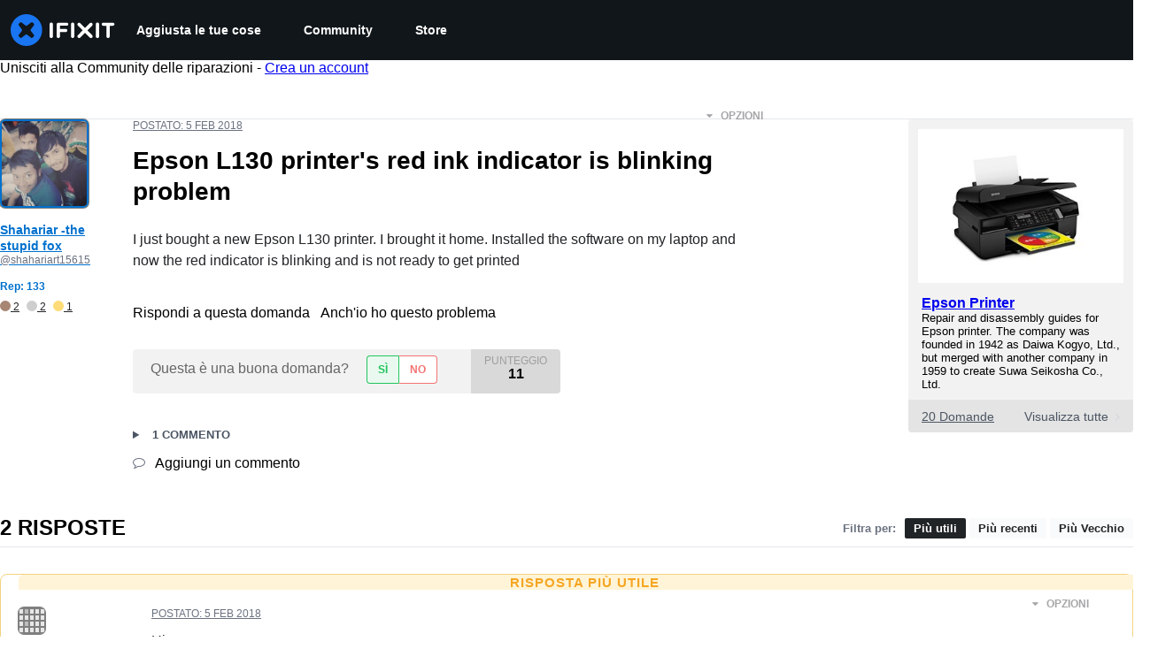

--- FILE ---
content_type: application/javascript
request_url: https://assets.cdn.ifixit.com/Assets/scripts/4534.412a1e67943f3a5a3af5.js
body_size: 31692
content:
try{let e="undefined"!=typeof window?window:"undefined"!=typeof global?global:"undefined"!=typeof globalThis?globalThis:"undefined"!=typeof self?self:{},t=(new e.Error).stack;t&&(e._sentryDebugIds=e._sentryDebugIds||{},e._sentryDebugIds[t]="4cf829d9-256f-44e0-9223-acbbed63ca94",e._sentryDebugIdIdentifier="sentry-dbid-4cf829d9-256f-44e0-9223-acbbed63ca94")}catch(e){}{let e="undefined"!=typeof window?window:"undefined"!=typeof global?global:"undefined"!=typeof globalThis?globalThis:"undefined"!=typeof self?self:{};e._sentryModuleMetadata=e._sentryModuleMetadata||{},e._sentryModuleMetadata[(new e.Error).stack]=Object.assign({},e._sentryModuleMetadata[(new e.Error).stack],{"_sentryBundlerPluginAppKey:ifixitFirstParty":!0})}("undefined"!=typeof window?window:"undefined"!=typeof global?global:"undefined"!=typeof globalThis?globalThis:"undefined"!=typeof self?self:{}).SENTRY_RELEASE={id:"0f4e2417d1bb8128f99f75125fe48f5ff6e41b47"},(globalThis.webpackChunkcarpenter_frontend=globalThis.webpackChunkcarpenter_frontend||[]).push([[4534],{18020:(e,t,n)=>{"use strict";function i(){let e,t=$("facebookLogin");t&&(e=t.get("data-fb-scope"),window.FacebookHelper.initialize((()=>{t.removeClass("disabled")})),t.addEvent("click",(n=>{n.stop();let i=$(n.target);i.hasClass("disabled")||(i.addClass("disabled"),window.FacebookHelper.performLogin(e,(e=>{t.removeClass("disabled"),LoginManager.handleFacebookLoggedIn(e)})))})))}function o(){window.FacebookHelper.logout()}n.d(t,{D:()=>o,J:()=>i}),function(){let e,t,n,i,o=[];function r(e){t=e,i=!0,o.forEach((t=>{t(e)})),o=[]}var a=window.FacebookHelper={initialize:function(e){e&&o.push(e),n?i&&e(t):(n=!0,window.fbAsyncInit=function(){FB.init({appId:App.facebookAppId,cookie:!0,version:"v18.0",status:!0}),a.checkLoginState()},Asset.javascript("//connect.facebook.net/en_US/sdk.js",{id:"facebook-jssdk"}))},share:function(e,t){e=e||{method:"share",href:window.location.href},t=t||function(){},FB.ui(e,t)},checkLoginState:function(){FB.getLoginStatus((n=>{e=n.status,"connected"==e?FB.api("/me/permissions",(e=>{e.error?r(!1):(t=e.data,r(t))})):r(!1)}))},performLogin:function(t,n){a.initialize((i=>{let o=!1,r=!0,a={scope:t};"connected"==e?o=!i||t.split(",").some((e=>!i.some((t=>t.permission==e&&"granted"==t.status)))):"not_authorized"==e?o=!0:r=!1,o&&(a.auth_type="rerequest"),!r||o?FB.login(n,a):n({authResponse:"loggedIn"})}))},logout:()=>{a.initialize((()=>{FB.logout((()=>{}))}))}}}()},24534:(e,t,n)=>{"use strict";n(8258),n(89888),n(59460),n(73130);var i,o,r=n(87571),a=n(92232),s=n(20660),l=n(9857),c=n(43274),d=n(45803),u=n(33468),p=n(86359);function h(){return h=Object.assign?Object.assign.bind():function(e){for(var t=1;t<arguments.length;t++){var n=arguments[t];for(var i in n)({}).hasOwnProperty.call(n,i)&&(e[i]=n[i])}return e},h.apply(null,arguments)}const f=e=>s.createElement("svg",h({xmlns:"http://www.w3.org/2000/svg",width:118,height:36,fill:"none",style:{display:"block"}},e),i||(i=s.createElement("path",{fill:"#fff",d:"M108.185 13.14h-3.6c-.949 0-1.727-.787-1.727-1.746 0-.958.778-1.745 1.727-1.745h10.945c.949 0 1.727.787 1.727 1.745 0 .96-.778 1.746-1.727 1.746h-3.6v11.974a1.87 1.87 0 0 1-1.873 1.894 1.87 1.87 0 0 1-1.872-1.894zM96.218 11.394c0-1.057.827-1.893 1.873-1.893 1.045 0 1.872.836 1.872 1.893v13.72a1.87 1.87 0 0 1-1.872 1.894 1.87 1.87 0 0 1-1.873-1.894zM86.768 18.356l5.334-5.393a1.944 1.944 0 0 0 0-2.728 1.894 1.894 0 0 0-2.7 0l-5.334 5.392-5.334-5.392a1.894 1.894 0 0 0-2.699 0 1.944 1.944 0 0 0 0 2.728l5.334 5.393-5.334 5.392a1.944 1.944 0 0 0 0 2.728 1.89 1.89 0 0 0 2.7 0l5.334-5.392 5.334 5.392a1.89 1.89 0 0 0 2.699 0 1.945 1.945 0 0 0 0-2.728zM68.174 11.394c0-1.057.827-1.893 1.872-1.893s1.873.836 1.873 1.893v13.72a1.87 1.87 0 0 1-1.873 1.894 1.87 1.87 0 0 1-1.872-1.894zM52.047 11.542c0-1.057.828-1.893 1.874-1.893h9.534c.949 0 1.703.762 1.703 1.72 0 .96-.754 1.722-1.703 1.722h-7.662v3.663h6.568c.948 0 1.702.763 1.702 1.721a1.7 1.7 0 0 1-1.702 1.722h-6.568v4.917a1.87 1.87 0 0 1-1.872 1.894 1.87 1.87 0 0 1-1.874-1.894zM44.046 11.394c0-1.057.827-1.893 1.872-1.893s1.873.836 1.873 1.893v13.72a1.87 1.87 0 0 1-1.873 1.894 1.87 1.87 0 0 1-1.872-1.894z"})),o||(o=s.createElement("path",{fill:"#1975F1",d:"m22.768 18.758 3.52 4.698c.293.39.31 1.038.037 1.443l-.178.264c-.27.403-.816.964-1.21 1.246l-.423.301c-.394.282-1.032.272-1.416-.024l-4.65-3.563c-.384-.295-1.014-.295-1.399 0l-4.65 3.563c-.384.296-1.025.31-1.422.034l-.307-.213a5.9 5.9 0 0 1-1.226-1.232l-.265-.384c-.276-.4-.264-1.045.026-1.435l3.525-4.7c.291-.39.291-1.027 0-1.416l-3.525-4.702c-.29-.39-.301-1.034-.023-1.433l.3-.428c.277-.399.832-.95 1.231-1.223l.262-.18c.399-.275 1.04-.257 1.425.037l4.65 3.563c.384.295 1.014.295 1.398 0l4.65-3.563c.384-.294 1.038-.333 1.455-.085l.487.29c.416.248.948.801 1.182 1.228l.172.313c.233.426.187 1.094-.105 1.484l-3.52 4.7c-.293.39-.293 1.028 0 1.417M17.806 0C7.972 0 0 8.059 0 17.999 0 27.94 7.972 36 17.806 36s17.806-8.06 17.806-18.001C35.612 8.059 27.64 0 17.806 0"})));var m,g,x,b,v,y,w,k,j,C,_;function $(){return $=Object.assign?Object.assign.bind():function(e){for(var t=1;t<arguments.length;t++){var n=arguments[t];for(var i in n)({}).hasOwnProperty.call(n,i)&&(e[i]=n[i])}return e},$.apply(null,arguments)}const L=e=>s.createElement("svg",$({xmlns:"http://www.w3.org/2000/svg",id:"ifixit-header-pro-logo_svg__Layer_1",width:118,height:36,"data-name":"Layer 1",viewBox:"0 0 323.62 68.03"},e),m||(m=s.createElement("defs",null,s.createElement("style",null,".ifixit-header-pro-logo_svg__cls-1{fill:#fff}.ifixit-header-pro-logo_svg__cls-2{fill:#f49f40}"))),g||(g=s.createElement("path",{id:"ifixit-header-pro-logo_svg__Fill-2",d:"M83.52 21.59c0-2 1.56-3.58 3.54-3.58s3.54 1.58 3.54 3.58v25.93c0 2-1.56 3.58-3.54 3.58s-3.54-1.58-3.54-3.58z",className:"ifixit-header-pro-logo_svg__cls-1"})),x||(x=s.createElement("path",{id:"ifixit-header-pro-logo_svg__Fill-3",d:"M98.64 21.87c0-2 1.56-3.58 3.54-3.58h18.01c1.79 0 3.22 1.44 3.22 3.25s-1.42 3.25-3.22 3.25h-14.47v6.92h12.41c1.79 0 3.22 1.44 3.22 3.25s-1.42 3.25-3.22 3.25h-12.41v9.29c0 2-1.56 3.58-3.54 3.58s-3.54-1.58-3.54-3.58V21.85Z",className:"ifixit-header-pro-logo_svg__cls-1"})),b||(b=s.createElement("path",{id:"ifixit-header-pro-logo_svg__Fill-4",d:"M129.1 21.59c0-2 1.56-3.58 3.54-3.58s3.54 1.58 3.54 3.58v25.93c0 2-1.56 3.58-3.54 3.58s-3.54-1.58-3.54-3.58z",className:"ifixit-header-pro-logo_svg__cls-1"})),v||(v=s.createElement("path",{id:"ifixit-header-pro-logo_svg__Fill-5",d:"M182.07 21.59c0-2 1.56-3.58 3.54-3.58s3.54 1.58 3.54 3.58v25.93c0 2-1.56 3.58-3.54 3.58s-3.54-1.58-3.54-3.58z",className:"ifixit-header-pro-logo_svg__cls-1"})),y||(y=s.createElement("path",{id:"ifixit-header-pro-logo_svg__Fill-6",d:"M204.68 24.89h-6.8c-1.79 0-3.26-1.49-3.26-3.3s1.47-3.3 3.26-3.3h20.68c1.79 0 3.26 1.49 3.26 3.3s-1.47 3.3-3.26 3.3h-6.8v22.63c0 2-1.56 3.58-3.54 3.58s-3.54-1.58-3.54-3.58z",className:"ifixit-header-pro-logo_svg__cls-1"})),w||(w=s.createElement("path",{id:"ifixit-header-pro-logo_svg__Fill-7",d:"m164.22 34.74 10.08-10.19c1.41-1.42 1.41-3.73 0-5.16a3.585 3.585 0 0 0-5.1 0l-10.08 10.19-10.08-10.19a3.585 3.585 0 0 0-5.1 0c-1.41 1.42-1.41 3.73 0 5.16l10.08 10.19-10.08 10.19c-1.41 1.42-1.41 3.73 0 5.16.7.71 1.63 1.07 2.55 1.07s1.85-.36 2.55-1.07l10.08-10.19 10.08 10.19c.7.71 1.63 1.07 2.55 1.07s1.85-.36 2.55-1.07c1.41-1.42 1.41-3.73 0-5.16z",className:"ifixit-header-pro-logo_svg__cls-1"})),k||(k=s.createElement("path",{id:"ifixit-header-pro-logo_svg__Fill-8",d:"M229.53 48.4c0 1.59 1.25 2.86 2.87 2.86s2.82-1.26 2.82-2.86v-7.91h6.44c7.13 0 12.96-3.84 12.96-11.19v-.09c0-6.6-4.72-10.96-12.32-10.96h-9.91c-1.62 0-2.87 1.26-2.87 2.9V48.4Zm5.7-13.11v-11.8h6.62c4.26 0 6.99 2.01 6.99 5.85v.09c0 3.42-2.69 5.85-6.99 5.85h-6.62Z",className:"ifixit-header-pro-logo_svg__cls-2"})),j||(j=s.createElement("path",{id:"ifixit-header-pro-logo_svg__Fill-9",d:"M259.08 48.4c0 1.59 1.25 2.86 2.87 2.86s2.82-1.26 2.82-2.86v-8.8h7.18l7.87 10.16c.65.89 1.48 1.5 2.78 1.5 1.39 0 2.73-1.08 2.73-2.67 0-.89-.37-1.5-.93-2.2l-6.2-7.91c4.35-1.36 7.36-4.54 7.36-9.79v-.09c0-2.86-.97-5.29-2.69-7.07-2.08-2.06-5.28-3.28-9.35-3.28h-11.58c-1.62 0-2.87 1.26-2.87 2.9V48.4Zm5.69-13.9v-11h8.29c4.21 0 6.71 1.92 6.71 5.43v.09c0 3.32-2.59 5.48-6.67 5.48z",className:"ifixit-header-pro-logo_svg__cls-2"})),C||(C=s.createElement("path",{id:"ifixit-header-pro-logo_svg__Fill-10",d:"M306.63 51.59c9.95 0 16.99-7.73 16.99-16.95v-.09c0-9.22-6.95-16.86-16.9-16.86s-16.99 7.73-16.99 16.95v.09c0 9.22 6.95 16.86 16.9 16.86m.09-5.34c-6.44 0-11.02-5.24-11.02-11.61v-.09c0-6.37 4.49-11.57 10.93-11.57s11.02 5.29 11.02 11.66v.09c0 6.37-4.49 11.52-10.93 11.52",className:"ifixit-header-pro-logo_svg__cls-2"})),_||(_=s.createElement("path",{d:"M34.02 0C15.23 0 0 15.23 0 34.01s15.23 34.02 34.02 34.02S68.04 52.8 68.04 34.01 52.8 0 34.02 0m9.47 35.45 6.72 8.88c.56.74.59 1.96.07 2.73l-.34.5c-.52.76-1.56 1.82-2.31 2.36l-.81.57c-.75.53-1.97.51-2.71-.04l-8.88-6.73c-.74-.56-1.94-.56-2.67 0l-8.88 6.73c-.73.56-1.96.59-2.72.06l-.59-.4c-.76-.52-1.81-1.57-2.34-2.33l-.51-.73c-.53-.75-.5-1.97.05-2.71l6.73-8.88c.56-.74.56-1.94 0-2.68l-6.73-8.89c-.56-.74-.58-1.95-.04-2.71l.57-.81c.53-.75 1.59-1.8 2.35-2.31l.5-.34c.76-.52 1.99-.49 2.72.07l8.88 6.73c.74.56 1.94.56 2.67 0l8.88-6.73c.73-.56 1.99-.63 2.78-.16l.93.55c.8.47 1.81 1.51 2.26 2.32l.33.59c.45.81.36 2.07-.2 2.8l-6.72 8.88c-.56.74-.56 1.94 0 2.68Z",className:"ifixit-header-pro-logo_svg__cls-1"}))),M=c.Ay.path`
  transition: all 0.25s;
`,A=c.Ay.button`
  display: flex;
  flex-shrink: 0;
  touch-action: manipulation;
  padding: 6px;
  background: none;
  border: none;
  cursor: pointer;

  &:hover path {
    fill: ${d.yW.gray[200]};
  }

  ${({$isActive:e})=>e&&c.AH`
      path:nth-child(1) {
        transform: rotate(45deg) translate(6px, -8px);
      }
      path:nth-child(2) {
        transform: translateX(-100%);
        opacity: 0;
      }
      path:nth-child(3) {
        transform: rotate(-45deg) translate(-10px, 0);
      }
    `}
`,S=({isActive:e=!1,onClick:t=(()=>{})})=>(0,a.jsx)(A,{role:"button","aria-label":"Menu",$isActive:e,onClick:t,id:"menuIcon",children:(0,a.jsxs)("svg",{width:"24",height:"24",viewBox:"0 0 24 24",fill:"none",xmlns:"http://www.w3.org/2000/svg",focusable:"false",children:[(0,a.jsx)(M,{fillRule:"evenodd",clipRule:"evenodd",d:"M3 6C3 5.44772 3.40294 5 3.9 5H20.1C20.5971 5 21 5.44772 21 6C21 6.55228 20.5971 7 20.1 7H3.9C3.40294 7 3 6.55228 3 6Z",fill:d.yW.white}),(0,a.jsx)(M,{fillRule:"evenodd",clipRule:"evenodd",d:"M3 12C3 11.4477 3.40294 11 3.9 11H20.1C20.5971 11 21 11.4477 21 12C21 12.5523 20.5971 13 20.1 13H3.9C3.40294 13 3 12.5523 3 12Z",fill:d.yW.white}),(0,a.jsx)(M,{fillRule:"evenodd",clipRule:"evenodd",d:"M3 18C3 17.4477 3.40294 17 3.9 17H20.1C20.5971 17 21 17.4477 21 18C21 18.5523 20.5971 19 20.1 19H3.9C3.40294 19 3 18.5523 3 18Z",fill:d.yW.white})]})});var F=n(52355),z=n(15543);const E="0.2s",O=c.Ay.p`
   color: ${d.yW.white};
   margin: ${d.xe[0]};
   font-size: ${d.J.lg};
   font-weight: ${d.Wy.semiBold};
`,D=c.Ay.div`
   height: 4px;
   margin: ${d.xe[4]} 0;
   background: ${d.yW.gray[600]};
   border-radius: 2px;
   transition: all ${E} ease;
`,N=c.Ay.p`
   color: ${d.yW.gray[400]};
   margin: ${d.xe[0]};
   font-size: ${d.J.md};
   font-weight: ${d.Wy.normal};
   line-height: ${d.K_.normal};
`,W=(0,c.Ay)(F.g)`
   margin: ${d.xe[0]} auto;
   color: white;
   opacity: 0;
   position: absolute;
   left: calc(50% - 12px);
   bottom: 0px;
   transition: all ${E} ease;
`,P=c.Ay.a`
   display: flex;
   position: relative;
   flex-direction: column;
   justify-content: space-between;
   min-width: 222px;
   padding: ${d.xe[5]};
   transition: all ${E} ease;

   &:hover {
      background: ${d.yW.brand[500]};
      transform-origin: top;
      box-shadow: ${d.xe[0]} ${d.xe[5]} ${d.xe[0]} ${d.xe[0]} ${d.yW.brand[500]};
      text-decoration: none;

      ${D} {
         background: ${d.yW.white};
      }

      ${N} {
         color: ${d.yW.white};
      }

      svg {
         opacity: 1;
         bottom: -12px;
      }
   }
`,R=({title:e="Untitled Sublink",description:t="No description",url:n="/"})=>(0,a.jsxs)(P,{href:n,onKeyDown:e=>e.stopPropagation(),children:[(0,a.jsxs)("div",{children:[(0,a.jsx)(O,{children:e}),(0,a.jsx)(D,{}),(0,a.jsx)(N,{children:t})]}),(0,a.jsx)(W,{icon:z.dmS,size:"xl",focusable:!1})]});var I,T,H,B;function U(){return U=Object.assign?Object.assign.bind():function(e){for(var t=1;t<arguments.length;t++){var n=arguments[t];for(var i in n)({}).hasOwnProperty.call(n,i)&&(e[i]=n[i])}return e},U.apply(null,arguments)}const V=e=>s.createElement("svg",U({xmlns:"http://www.w3.org/2000/svg",width:16,height:12,fill:"none"},e),I||(I=s.createElement("path",{fill:"#EEF3F8",d:"M0 0h16v11H0z"})),T||(T=s.createElement("path",{fill:"#2150BC",d:"M0 0h9v7H0z"})),H||(H=s.createElement("path",{fill:"#DC251C",d:"M9 0h7v1H9zM9 2h7v1H9zM9 4h7v1H9zM9 6h7v1H9zM0 8h16v1H0zM0 10h16v1H0z"})),B||(B=s.createElement("path",{fill:"#C5D0EC",d:"M1 1h1v1H1zM3 1h1v1H3zM5 1h1v1H5zM7 1h1v1H7zM1 3h1v1H1zM3 3h1v1H3zM5 3h1v1H5zM2 4h1v1H2zM4 4h1v1H4zM6 4h1v1H6zM2 2h1v1H2zM4 2h1v1H4zM6 2h1v1H6zM7 3h1v1H7zM1 5h1v1H1zM3 5h1v1H3zM5 5h1v1H5zM7 5h1v1H7z"})));var J,G,K,q,Z,X,Q,Y,ee;function te(){return te=Object.assign?Object.assign.bind():function(e){for(var t=1;t<arguments.length;t++){var n=arguments[t];for(var i in n)({}).hasOwnProperty.call(n,i)&&(e[i]=n[i])}return e},te.apply(null,arguments)}const ne=e=>s.createElement("svg",te({xmlns:"http://www.w3.org/2000/svg",width:16,height:12,fill:"none"},e),J||(J=s.createElement("path",{fill:"#2E4E9D",d:"M0 0h16v12H0z"})),G||(G=s.createElement("mask",{id:"au_svg__a",width:10,height:7,x:0,y:0,"mask-type":"alpha",maskUnits:"userSpaceOnUse"},s.createElement("path",{fill:"#C4C4C4",d:"M0 0h10v7H0z"}))),K||(K=s.createElement("g",{mask:"url(#au_svg__a)"},s.createElement("path",{stroke:"#fff",strokeWidth:2.5,d:"M11-1.167-1 8.167"}),s.createElement("path",{stroke:"#DC251C",strokeWidth:.75,d:"M11-1.167-1 8.167"}),s.createElement("path",{stroke:"#fff",strokeWidth:2.5,d:"m-1-1.167 12 9.334"}),s.createElement("path",{stroke:"#DC251C",strokeWidth:.75,d:"m-1-1.167 12 9.334"}),s.createElement("path",{stroke:"#fff",strokeWidth:3,d:"M5 0v7M0 3.5h10"}),s.createElement("path",{stroke:"#DC251C",strokeWidth:2,d:"M5 0v7M0 3.5h10"}))),q||(q=s.createElement("circle",{cx:12.5,cy:2.5,r:.5,fill:"#fff"})),Z||(Z=s.createElement("circle",{cx:11.5,cy:5.5,r:.5,fill:"#fff"})),X||(X=s.createElement("circle",{cx:14.5,cy:4.5,r:.5,fill:"#fff"})),Q||(Q=s.createElement("circle",{cx:13.5,cy:6.5,r:.5,fill:"#fff"})),Y||(Y=s.createElement("circle",{cx:12.5,cy:9.5,r:.5,fill:"#fff"})),ee||(ee=s.createElement("circle",{cx:5,cy:10,r:1,fill:"#fff"})));var ie,oe,re;function ae(){return ae=Object.assign?Object.assign.bind():function(e){for(var t=1;t<arguments.length;t++){var n=arguments[t];for(var i in n)({}).hasOwnProperty.call(n,i)&&(e[i]=n[i])}return e},ae.apply(null,arguments)}const se=e=>s.createElement("svg",ae({xmlns:"http://www.w3.org/2000/svg",width:16,height:12,fill:"none"},e),ie||(ie=s.createElement("path",{fill:"#F5F8FB",d:"M0 0h16v12H0z"})),oe||(oe=s.createElement("path",{fill:"#E31D1C",d:"M4 0v12H0V0zM16 0v12h-4V0z"})),re||(re=s.createElement("path",{fill:"#DC251C",d:"M6.91 4.024 8 2.5l1.09 1.524v1.298l1.91.216L9.636 7.27l-1.09.433-.355 1.167a.2.2 0 0 1-.382 0l-.354-1.167-1.091-.433L5 5.54l1.91-.217z"})));var le,ce,de;function ue(){return ue=Object.assign?Object.assign.bind():function(e){for(var t=1;t<arguments.length;t++){var n=arguments[t];for(var i in n)({}).hasOwnProperty.call(n,i)&&(e[i]=n[i])}return e},ue.apply(null,arguments)}const pe=e=>s.createElement("svg",ue({xmlns:"http://www.w3.org/2000/svg",width:16,height:12,fill:"none"},e),le||(le=s.createElement("path",{fill:"#272727",d:"M0 0h16v12H0z"})),ce||(ce=s.createElement("path",{fill:"#E31D1C",d:"M0 4h16v4H0z"})),de||(de=s.createElement("path",{fill:"#FFD018",d:"M0 8h16v4H0z"})));var he,fe,me;function ge(){return ge=Object.assign?Object.assign.bind():function(e){for(var t=1;t<arguments.length;t++){var n=arguments[t];for(var i in n)({}).hasOwnProperty.call(n,i)&&(e[i]=n[i])}return e},ge.apply(null,arguments)}const xe=e=>s.createElement("svg",ge({xmlns:"http://www.w3.org/2000/svg",width:16,height:12,fill:"none"},e),he||(he=s.createElement("path",{fill:"#F5F8FB",d:"M0 0h16v12H0z"})),fe||(fe=s.createElement("path",{fill:"#41479B",d:"M0 0h5v12H0z"})),me||(me=s.createElement("path",{fill:"#E51D1D",d:"M11 0h5v12h-5z"})));var be,ve,ye,we,ke;function je(){return je=Object.assign?Object.assign.bind():function(e){for(var t=1;t<arguments.length;t++){var n=arguments[t];for(var i in n)({}).hasOwnProperty.call(n,i)&&(e[i]=n[i])}return e},je.apply(null,arguments)}const Ce=e=>s.createElement("svg",je({xmlns:"http://www.w3.org/2000/svg",width:16,height:12,fill:"none"},e),be||(be=s.createElement("path",{fill:"#2E4E9D",d:"M0 0h16v12H0z"})),ve||(ve=s.createElement("path",{fill:"#fff",d:"M16 10.438 10.083 6 16 1.563V0h-2.083L8 4.438 2.083 0H0v1.563L5.917 6 0 10.438V12h2.083L8 7.563 13.917 12H16z"})),ye||(ye=s.createElement("path",{fill:"#DC251C",fillRule:"evenodd",d:"M0 0v.625L7.167 6 0 11.375V12h.833L8 6.625 15.167 12H16v-.625L8.833 6 16 .625V0h-.833L8 5.375.833 0z",clipRule:"evenodd"})),we||(we=s.createElement("path",{fill:"#fff",fillRule:"evenodd",d:"M6 4V0h4v4h6v4h-6v4H6V8H0V4z",clipRule:"evenodd"})),ke||(ke=s.createElement("path",{fill:"#DC251C",fillRule:"evenodd",d:"M7 5V0h2v5h7v2H9v5H7V7H0V5z",clipRule:"evenodd"})));var _e,$e;function Le(){return Le=Object.assign?Object.assign.bind():function(e){for(var t=1;t<arguments.length;t++){var n=arguments[t];for(var i in n)({}).hasOwnProperty.call(n,i)&&(e[i]=n[i])}return e},Le.apply(null,arguments)}const Me=e=>s.createElement("svg",Le({xmlns:"http://www.w3.org/2000/svg",width:16,height:12,fill:"none"},e),_e||(_e=s.createElement("path",{fill:"#41479B",d:"M0 0h16v12H0z"})),$e||($e=s.createElement("path",{fill:"#FFDE49",d:"M7.955 1.09a.05.05 0 0 1 .09 0l.237.482a.05.05 0 0 0 .038.027l.53.077a.05.05 0 0 1 .029.086l-.385.374a.05.05 0 0 0-.014.044l.09.53a.05.05 0 0 1-.072.052l-.475-.25a.05.05 0 0 0-.046 0l-.475.25a.05.05 0 0 1-.073-.053l.091-.529a.05.05 0 0 0-.014-.044l-.385-.374a.05.05 0 0 1 .028-.086L7.68 1.6a.05.05 0 0 0 .038-.027zM7.955 9.09a.05.05 0 0 1 .09 0l.237.482a.05.05 0 0 0 .038.027l.53.077a.05.05 0 0 1 .029.086l-.385.374a.05.05 0 0 0-.014.044l.09.53a.05.05 0 0 1-.072.052l-.475-.25a.05.05 0 0 0-.046 0l-.475.25a.05.05 0 0 1-.073-.053l.091-.529a.05.05 0 0 0-.014-.044l-.385-.374a.05.05 0 0 1 .028-.086L7.68 9.6a.05.05 0 0 0 .038-.027zM3.955 5.09a.05.05 0 0 1 .09 0l.237.482a.05.05 0 0 0 .038.027l.53.077a.05.05 0 0 1 .029.086l-.385.374a.05.05 0 0 0-.014.044l.09.53a.05.05 0 0 1-.072.052l-.475-.25a.05.05 0 0 0-.046 0l-.475.25a.05.05 0 0 1-.073-.053l.091-.529a.05.05 0 0 0-.014-.044l-.385-.374a.05.05 0 0 1 .028-.086L3.68 5.6a.05.05 0 0 0 .038-.027zM11.955 5.09a.05.05 0 0 1 .09 0l.237.482a.05.05 0 0 0 .038.027l.53.077a.05.05 0 0 1 .029.086l-.385.374a.05.05 0 0 0-.014.044l.09.53a.05.05 0 0 1-.072.052l-.475-.25a.05.05 0 0 0-.046 0l-.475.25a.05.05 0 0 1-.073-.053l.091-.529a.05.05 0 0 0-.014-.044l-.385-.374a.05.05 0 0 1 .028-.086l.531-.077a.05.05 0 0 0 .038-.027zM9.955 1.627a.05.05 0 0 1 .09 0l.237.48a.05.05 0 0 0 .038.028l.53.077a.05.05 0 0 1 .029.086l-.385.374a.05.05 0 0 0-.014.044l.09.529a.05.05 0 0 1-.072.053l-.475-.25a.05.05 0 0 0-.046 0l-.475.25a.05.05 0 0 1-.073-.053l.091-.529a.05.05 0 0 0-.014-.044l-.385-.374a.05.05 0 0 1 .028-.086l.531-.077a.05.05 0 0 0 .038-.027zM5.955 8.555a.05.05 0 0 1 .09 0l.237.481a.05.05 0 0 0 .038.027l.53.078a.05.05 0 0 1 .029.085l-.385.374a.05.05 0 0 0-.014.045l.09.528a.05.05 0 0 1-.072.053l-.475-.25a.05.05 0 0 0-.046 0l-.475.25a.05.05 0 0 1-.073-.053l.091-.528a.05.05 0 0 0-.014-.045l-.385-.374a.05.05 0 0 1 .028-.085l.531-.078a.05.05 0 0 0 .038-.027zM4.491 3.09a.05.05 0 0 1 .09 0l.237.482a.05.05 0 0 0 .038.027l.53.077a.05.05 0 0 1 .028.086l-.384.374a.05.05 0 0 0-.014.044l.09.53a.05.05 0 0 1-.072.052l-.475-.25a.05.05 0 0 0-.046 0l-.475.25a.05.05 0 0 1-.073-.053l.09-.529a.05.05 0 0 0-.013-.044l-.385-.374a.05.05 0 0 1 .028-.086l.531-.077a.05.05 0 0 0 .038-.027zM11.42 7.09a.05.05 0 0 1 .089 0l.237.482a.05.05 0 0 0 .038.027l.53.077a.05.05 0 0 1 .029.086l-.384.374a.05.05 0 0 0-.015.044l.09.53a.05.05 0 0 1-.072.052l-.475-.25a.05.05 0 0 0-.046 0l-.475.25a.05.05 0 0 1-.072-.053l.09-.529a.05.05 0 0 0-.014-.044l-.384-.374a.05.05 0 0 1 .027-.086l.531-.077a.05.05 0 0 0 .038-.027zM11.42 3.09a.05.05 0 0 1 .089 0l.237.482a.05.05 0 0 0 .038.027l.53.077a.05.05 0 0 1 .029.086l-.384.374a.05.05 0 0 0-.015.044l.09.53a.05.05 0 0 1-.072.052l-.475-.25a.05.05 0 0 0-.046 0l-.475.25a.05.05 0 0 1-.072-.053l.09-.529a.05.05 0 0 0-.014-.044l-.384-.374a.05.05 0 0 1 .027-.086l.531-.077a.05.05 0 0 0 .038-.027zM4.491 7.09a.05.05 0 0 1 .09 0l.237.482a.05.05 0 0 0 .038.027l.53.077a.05.05 0 0 1 .028.086l-.384.374a.05.05 0 0 0-.014.044l.09.53a.05.05 0 0 1-.072.052l-.475-.25a.05.05 0 0 0-.046 0l-.475.25a.05.05 0 0 1-.073-.053l.09-.529a.05.05 0 0 0-.013-.044l-.385-.374a.05.05 0 0 1 .028-.086l.531-.077a.05.05 0 0 0 .038-.027zM5.955 1.627a.05.05 0 0 1 .09 0l.237.48a.05.05 0 0 0 .038.028l.53.077a.05.05 0 0 1 .029.086l-.385.374a.05.05 0 0 0-.014.044l.09.529a.05.05 0 0 1-.072.053l-.475-.25a.05.05 0 0 0-.046 0l-.475.25a.05.05 0 0 1-.073-.053l.091-.529a.05.05 0 0 0-.014-.044l-.385-.374a.05.05 0 0 1 .028-.086l.531-.077a.05.05 0 0 0 .038-.027zM9.955 8.555a.05.05 0 0 1 .09 0l.237.481a.05.05 0 0 0 .038.027l.53.078a.05.05 0 0 1 .029.085l-.385.374a.05.05 0 0 0-.014.045l.09.528a.05.05 0 0 1-.072.053l-.475-.25a.05.05 0 0 0-.046 0l-.475.25a.05.05 0 0 1-.073-.053l.091-.528a.05.05 0 0 0-.014-.045l-.385-.374a.05.05 0 0 1 .028-.085l.531-.078a.05.05 0 0 0 .038-.027z"})));var Ae,Se,Fe;function ze(){return ze=Object.assign?Object.assign.bind():function(e){for(var t=1;t<arguments.length;t++){var n=arguments[t];for(var i in n)({}).hasOwnProperty.call(n,i)&&(e[i]=n[i])}return e},ze.apply(null,arguments)}const Ee=e=>s.createElement("svg",ze({xmlns:"http://www.w3.org/2000/svg",width:16,height:12,fill:"none"},e),Ae||(Ae=s.createElement("path",{fill:"#F5F8FB",d:"M0 0h16v12H0z"})),Se||(Se=s.createElement("path",{fill:"#258B1E",d:"M0 0h5v12H0z"})),Fe||(Fe=s.createElement("path",{fill:"#E51D1D",d:"M11 0h5v12h-5z"}))),Oe=({localeCode:e,style:t,id:n=null})=>{const i={style:t,id:n,"data-country":e};switch(e){case"en-au":return(0,a.jsx)(ne,{...i});case"en-ca":return(0,a.jsx)(se,{...i});case"de-de":return(0,a.jsx)(pe,{...i});case"fr-fr":return(0,a.jsx)(xe,{...i});case"en-gb":return(0,a.jsx)(Ce,{...i});case"en-eu":return(0,a.jsx)(Me,{...i});case"en-us":default:return(0,a.jsx)(V,{...i});case"it-it":return(0,a.jsx)(Ee,{...i})}};var De=n(97287);const Ne=c.Ay.div`
   position: relative;
   display: flex;
   height: 100%;
   align-items: center;

   @media (max-width: 425px) {
      position: unset;
   }
`,We=c.Ay.div`
   position: absolute;
   top: calc(100% - 10px);
   right: 8px;
   min-width: 200px;
   color: black;
   box-shadow: ${d.r7[3]};
   padding: 0;
   border-radius: 8px;
   overflow: auto;
   background-color: white;
   display: ${e=>e.isOpen?"flex":"none"};
   z-index: 1000;

   @media (max-width: 425px) {
      right: 50%;
      transform: translateX(50%);
      width: calc(100% - 32px);
   }

   @media (max-width: 375px) {
      a {
         padding-inline: 10px;
      }
   }

   > div {
      flex: 1 1 auto;
      justify-content: center;
   }
`,Pe=function(e){const t=({onMount:t,content:n,children:i,id:o,clickableElementProps:r})=>{const[l,c]=(0,s.useState)(!1),d=(0,s.useRef)(null),[u,p]=(0,s.useState)(null);return(0,s.useEffect)((()=>{l&&t&&t()}),[l,t]),(0,a.jsxs)(Ne,{ref:d,onMouseLeave:()=>{const e=setTimeout((()=>{c(!1)}),500);p(e)},onMouseEnter:()=>{u&&clearTimeout(u)},children:[(0,a.jsx)(e,{...r,id:o,onClick:e=>{e.preventDefault(),e.stopPropagation(),c(!l)},onKeyDown:e=>e.preventDefault(),children:i}),(0,a.jsx)(We,{isOpen:l,children:n})]})};return t.displayName=`withDropdown(${e.displayName||e.name||"Component"})`,t};var Re=n(16266),Ie=n(90095);const Te=c.Ay.div`
   padding-left: ${d.xe[2]};
   color: ${d.yW.gray[800]};
   font-size: ${d.J.md};
   line-height: ${d.J.lg};
`,He=c.Ay.div`
   color: ${d.yW.gray[400]};
   font-size: ${d.J.sm};
   line-height: ${d.J.md};
`,Be=c.Ay.div`
   display: flex;
   align-items: center;
`,Ue=(0,c.Ay)(Ie.hB)`
   display: flex;
   justify-content: space-between;

   padding: ${d.xe[2]};
   padding-left: ${d.xe[3]};
   padding-right: ${d.xe[4]};

   font-style: normal;
   font-weight: normal;

   &:hover {
      background-color: ${d.yW.gray[50]};
   }
`,Ve=(0,c.Ay)(Ue)`
   padding: ${d.xe[3]} ${d.xe[5]};
   font-weight: ${({$isDisplayStore:e})=>e?"bold":"normal"};

   ${Te} {
      padding-left: ${d.xe[2]};
      font-size: ${d.J.lg};
      line-height: ${d.J["2xl"]};
   }

   ${He} {
      font-size: ${d.J.md};
      ${({$isDisplayStore:e})=>e?`color: ${d.yW.gray[800]};`:""}
   }
`,Je=({store:e,updateStorePreference:t,mobile:n,isDisplayStore:i})=>{const o=n?Ve:Ue;return(0,a.jsxs)(o,{id:`${e.localeCode}StoreLink`,onClick:t,$isDisplayStore:i,children:[(0,a.jsxs)(Be,{children:[(0,a.jsx)(Oe,{localeCode:e.localeCode}),(0,a.jsx)(Te,{children:e.name})]}),(0,a.jsx)(He,{children:e.currency})]})};var Ge=n(49730);const Ke=(0,c.Ay)(Ie.RZ)`
   padding-top: ${({$mobile:e})=>e?d.xe[3]:d.xe[2]};
   padding-bottom: ${d.xe[3]};
`,qe=({stores:e,mobile:t,currentStore:n})=>(0,a.jsx)(Ke,{id:"storeDropdown",$mobile:t,children:(0,a.jsx)(Ie.LJ,{children:e.map((e=>(0,a.jsx)(Je,{store:e,mobile:t,isDisplayStore:e.isDisplayStore,updateStorePreference:()=>{((e,t)=>{new Request.API_2_0("store/user/locale_preference",{method:"POST",onSuccess:()=>{(0,Ge.Ay)({eventCategory:"Preferred Store",eventAction:`Preferred Store - ${t.storeCode} - ${e.storeCode}`}),App.storeRedirectLinks&&App.storeRedirectLinks[e.storeCode]?window.location=App.storeRedirectLinks[e.storeCode]:App.onStorePage&&App.storeUrls?window.location=App.storeUrls[e.storeCode]:window.location.reload()},statusPanelMessage:(0,Re._js)("Submitting")}).send({newLocale:e.localeCode})})(e,n)}},e.name)))})}),Ze=(0,c.Ay)(F.g)`
   color: ${d.yW.gray[600]};
`,Xe=(0,c.Ay)(F.g)`
   color: ${d.yW.white};
`,Qe=Pe(c.Ay.a`
   display: flex;
   align-items: center;
   padding-right: ${d.xe[5]};

   &:hover {
      text-decoration: none;

      ${Ze} {
         color: ${d.yW.white};
      }
   }
`),Ye=c.Ay.div`
   font-style: normal;
   font-weight: bold;
   font-size: ${d.J.sm};
   line-height: 1;
   color: ${d.yW.white};
   margin-right: ${d.xe[2]};
`,et=({stores:e,dropdownOpen:t,setDropdownOpen:n})=>{const i=e.find((e=>e.isDisplayStore));return(0,a.jsxs)(Qe,{id:"storeDropdownToggle",offset:[90,-20],onShow:()=>{(0,Ge.Ay)({eventCategory:"Preferred Store",eventAction:"Preferred Store Dropdown - Click"}),n(!0)},onHide:()=>n(!1),content:(0,a.jsx)(qe,{currentStore:i,stores:e}),children:[(0,a.jsx)(Oe,{localeCode:i.localeCode,style:{marginRight:"8px"},id:"currentStore"}),(0,a.jsx)(Ye,{children:i.currency}),t?(0,a.jsx)(Xe,{icon:De.S$_}):(0,a.jsx)(Ze,{icon:De.xBV})]})},tt=c.Ay.div`
   color: ${d.yW.white};
   display: flex;
   align-items: center;
   font-size: ${d.J.md};
   font-weight: ${d.Wy.semiBold};
   margin: ${d.xe[0]};
   padding: 0 ${d.xe[5]};
   white-space: nowrap;
`,nt=c.Ay.div`
   position: absolute;
   display: none;
   left: 0;
   top: 100%;
   background: ${d.yW.gray[800]};
   box-shadow: ${d.r7[2]};
`,it=c.Ay.li`
   display: flex;
   align-items: stretch;
   max-width: 236px;

   &:hover {
      background: ${d.yW.gray[800]};
      cursor: default;
   }

   &.js-menu-is-open {
      background: ${d.yW.gray[800]};
      cursor: pointer;
      z-index: 1;
   }

   &:focus {
      outline: none;
   }

   ${({$dropdownOpen:e})=>e?"":`\n            &:hover,\n            &.js-menu-is-open {\n               ${nt} {\n                  display: flex;\n               }\n            }`}

   &:hover {
      ${nt} {
         z-index: 1;
      }
   }
`,ot=({info:e,isActive:t,headingOpened:n,stores:i})=>{const[o,r]=(0,s.useState)(!1),l=(0,s.useCallback)((t=>{"Enter"===t.key&&n(e.title)}),[n]);return(0,a.jsxs)(it,{tabIndex:0,onKeyDown:l,className:t&&"js-menu-is-open",$dropdownOpen:o,children:[(0,a.jsx)(tt,{children:e.title}),e.hasStoreDropdown&&(0,a.jsx)(et,{stores:i,dropdownOpen:o,setDropdownOpen:r}),e.sublinks&&(0,a.jsx)(nt,{children:e.sublinks.map((e=>e.disabled||(0,a.jsx)(R,{...e},`${e.title}-sublink`)))})]})},rt=c.Ay.nav`
   position: relative;
   color: white;
   text-align: left;
   width: auto;
   margin-right: 16px;
`,at=c.Ay.ul`
   display: flex;
   height: 100%;
   list-style: none;
   margin: 0;
   padding: 0;
`,st=({links:e,stores:t})=>{const[n,i]=(0,s.useState)(null),o=(0,s.useCallback)((e=>{i(n===e?null:e)}),[n,i]);return(0,a.jsx)(rt,{children:(0,a.jsx)(at,{children:e.map((e=>e.disabled||(0,a.jsx)(ot,{info:e,isActive:n===e.title,headingOpened:o,stores:t},`${e.title}-heading`)))})})};var lt=n(55690),ct=n(49826),dt=n(34962),ut=n(22990),pt=n(57347),ht=n(48007),ft=n(50390),mt=n(31462);const gt=c.Ay.button`
   svg {
      transition: color 0.1s;
   }

   &:hover svg {
      color: ${d.yW.white};
   }
`,xt=c.Ay.a`
   font-weight: normal;
   font-size: ${d.J.md};
   transition: color 0.1s;
   color: ${d.yW.white};

   &:hover {
      color: ${d.yW.brand[400]};
   }
`,bt=c.Ay.div`
   position: relative;
   display: flex;
   justify-content: space-between;
   align-items: center;
   gap: ${d.xe[4]};

   ${xt} {
      text-decoration: none;
      white-space: nowrap;
   }
`,vt=c.Ay.div`
   flex-shrink: 0;
   width: 1px;
   height: 24px;
   background: ${d.yW.gray[700]};
`,yt=()=>{Auth.login({from:"navLogin",message:(0,Re._js)("Logging in will reload the page."),reload:!Utils.hasUnsavedChanges(),register:!1})},wt=()=>{const e=(0,s.useContext)(u.eb);return App.disableHeaderLoginLinks?null:e.isMobileTablet()?(0,a.jsx)(gt,{"aria-label":"Log in",role:"button",onClick:yt,children:(0,a.jsx)(ct.hw,{icon:mt.X4,focusable:"false",color:d.yW.white,boxSize:{base:"20px",sm:"24px"}})}):(0,a.jsxs)(bt,{children:[(0,a.jsx)(xt,{href:"/Join",id:"navSignup",children:(0,Re._js)("Join")}),(0,a.jsx)(vt,{}),(0,a.jsx)(xt,{href:"#",id:"navLogin",onClick:yt,children:(0,Re._js)("Log In")})]})};var kt=n(29529),jt=n(77568);function Ct({children:e}){return(0,a.jsx)(ft.i,{href:"/Support",children:e})}function _t({locale:e,storeCode:t,linkComponent:n}){const{cartUrl:i}=(0,dt.fT)();return(0,jt.V1)(i,"cart url must be provided for carpenter cart drawer"),(0,jt.V1)(e,"locale must be provided for carpenter cart drawer"),(0,a.jsx)(ut._H,{localeCode:e,ImageComponent:$t,supportLinkComponent:Ct,viewCartUrl:i,storeCode:t,linkComponent:n,recordMerchExperiment:()=>!0})}function $t({alt:e,src:t}){const n=new URL(t),i=new URLSearchParams(n.search);i.set("width","70");const o=`${n.origin}${n.pathname}?${i.toString()}`;return(0,a.jsx)(kt._,{src:o,alt:e,objectFit:"cover"})}const Lt=c.Ay.button`
  display: flex;
  position: relative;
  overflow: visible;
  padding-inline: ${d.xe[1]};
  height: 100%;
  align-items: center;

  svg:first-child {
    transition: color 0.1s;
  }

  &:hover {
    text-decoration: none;
    svg:first-child {
      color: ${d.yW.gray[200]};
    }
  }

  @media (max-width: 375px) {
    margin-inline: ${d.xe[2]};
  }
`,Mt=c.Ay.div`
  position: absolute;
  top: 18px;
  right: -4px;
  border: 2px solid #11161a;
  border-radius: 99em;
  width: 0.875rem;
  height: 0.875rem;
  background-color: ${d.yW.brand[500]};
`,At=Pe(Lt),St=({id:e,children:t,icon:n,iconName:i,hasBadge:o=!1,label:r,...s})=>{const l={"aria-label":r,role:"button"};return(0,a.jsxs)(At,{id:e,content:t,clickableElementProps:l,onMount:()=>{},...s,children:[i?(0,a.jsx)(ct.hw,{icon:i,color:d.yW.white,boxSize:"24px"}):n,o&&(0,a.jsx)(Mt,{className:"headerBadge"})]})};var Ft=n(56795),zt=n(59451);const Et="22px",Ot=c.Ay.div`
   border-radius: ${d.Vq.sm};
   margin-block: ${d.xe[1]};
   padding: 0;
   width: ${Et};
   height: ${Et};
   line-height: ${Et};
   color: ${d.yW.gray[800]};
   background-color: ${d.yW.white};
   transition: background-color 0.1s;
   font-family: ${d.mw.monoSystem};
   font-weight: bold;
   font-size: ${d.J.sm};
   display: flex;
   align-items: center;
   justify-content: center;

   &:hover {
      background-color: ${d.yW.gray[200]};
   }
`,Dt=({isoCode:e})=>(0,a.jsx)(Ot,{id:"js-iso-language-dropdown-button",children:e});Dt.propTypes={isoCode:zt.string.isRequired};const Nt=Dt,Wt=(0,c.Ay)(Ft.A)`
   a:hover {
      text-decoration: none;
   }
`,Pt=({languages:e,translationPreferencesUrl:t})=>{const n=e.find((e=>e.isSelected));return(0,a.jsx)(St,{label:"Choose language",icon:(0,a.jsx)(Nt,{isoCode:n.isoCode}),onMount:()=>{(0,Ge.Ay)({eventCategory:"Language",eventAction:"Language Dropdown - Click"})},children:(0,a.jsx)(Wt,{translationPreferencesUrl:t,languages:e,isLightTheme:!0})})};var Rt=n(80244);const It=c.Ay.a`
   display: flex;
   align-items: center;
   padding: 8px ${d.xe[4]};
   font-weight: normal;
   font-size: 14px;
   color: ${d.yW.gray[800]};

   &:hover {
      background: ${d.yW.gray[50]};
      text-decoration: none;
   }
`,Tt=c.Ay.span`
   flex: 1;
   margin: 0;
   padding: 0px;
   font-size: 14px;
   font-weight: normal;
   color: ${d.yW.gray[800]};
   line-height: 1.21em;
`,Ht=c.Ay.span`
   margin: 0;
   font-size: 14px;
   font-weight: normal;
   color: ${d.yW.brand[500]};
   text-align: right;
   line-height: 1.21em;
`,Bt=({id:e,onClick:t,className:n,text:i,badge:o,url:r})=>(0,a.jsxs)(It,{onClick:t,className:n,href:r,children:[(0,a.jsx)(Tt,{id:e,children:i}),o&&(0,a.jsx)(Ht,{children:o})]});var Ut=n(48344);const Vt=c.Ay.i`
   width: 25px;
   margin-bottom: auto;

   text-align: center;
   line-height: 1.55em;

   opacity: 0.3;
   transition:
      color 0.2s,
      opacity 0.2s;
`,Jt=c.Ay.div`
   display: flex;
   flex-flow: column nowrap;

   margin-left: 10px;
   flex: 1;

   text-align: left;
   overflow: hidden;
   overflow-wrap: break-word;

   time {
      opacity: 0.4;
   }

   &:hover,
   &:active {
      outline: none;
   }
`,Gt=c.Ay.a`
   display: flex;
   flex-flow: row nowrap;

   padding: 10px;

   color: ${d.yW.gray[800]};

   &:hover {
      background-color: ${d.yW.gray[50]};
      text-decoration: none;

      ${Vt} {
         opacity: 1;
         color: ${d.yW.brand[400]};

         :last-child {
            :hover {
               color: ${d.yW.brand[700]};
            }
         }
      }
   }
`,Kt=e=>`fa fa-${e}`,qt=({metadata:e,markRead:t})=>{const n=new Date(e.date),[i,o]=(0,s.useState)((0,Ut.P)(n));(0,s.useEffect)((()=>{const e=setInterval((()=>{o((0,Ut.P)(n))}),Ut.p);return function(){clearInterval(e)}}),[]);const r=(0,s.useCallback)((n=>i=>{t(),n&&window.open(e.url,"_blank"),i.stopPropagation()}),[t,e.url]),l=(0,s.useCallback)((e=>t=>{"Enter"===t.key&&r(e)(t)}),[r]);return(0,a.jsx)("li",{children:(0,a.jsxs)(Gt,{onClick:r(!0),onKeyDown:l(!0),children:[(0,a.jsx)(Vt,{className:Kt(e.icon)}),(0,a.jsxs)(Jt,{tabIndex:0,children:[(0,a.jsx)("div",{children:(0,Re._js)(e.message)}),(0,a.jsx)("time",{title:e.date,dateTime:n.toISOString(),children:i})]}),(0,a.jsx)(Vt,{tabIndex:0,className:Kt("times"),onClick:r(!1),onKeyDown:l(!1)})]})})},Zt=c.Ay.ul`
   display: flex;
   flex-flow: column nowrap;

   margin: 0;
   padding: 0;
   list-style-type: none;
   background-color: ${d.yW.white};

   li {
      min-width: 300px;
   }
`,Xt=c.Ay.li`
   display: flex;
   flex-flow: row wrap;
   align-items: center;
`,Qt=(0,c.Ay)(Bt)`
   padding: 10px;
   flex: 1;

   border-top: 1px solid ${d.yW.gray[200]};
   border-right: 1px solid ${d.yW.gray[200]};

   &:last-child {
      border-right: 0;
   }
`,Yt=e=>(0,a.jsx)(qt,{metadata:e.metadata,markRead:e.markRead},e.signature),en=function({unreadNotifications:e,notificationsUrl:t,markAllRead:n}){return(0,a.jsxs)(Zt,{children:[e.map(Yt),(0,a.jsxs)(Xt,{children:[(0,a.jsx)(Qt,{url:t,text:(0,Re._js)("View All")}),(0,a.jsx)(Qt,{url:"#",text:(0,Re._js)("Clear"),onClick:n})]})]})};var tn=n(21569),nn=n(18020);const on=c.Ay.div`
   text-align: left;
`,rn=c.Ay.div`
   background: white;
   text-align: left;
   padding: ${e=>e.$padding||d.xe[2]+" 0"};

   &:not(:last-child) {
      border-bottom: 1px solid ${d.yW.gray[200]};
   }
`,an=c.Ay.div`
   font-size: ${d.J.lg};
   color: ${d.yW.gray[900]};
   margin: 0;
   padding: 0px;
   font-weight: ${d.Wy.semiBold};
   line-height: 1.21em;
`,sn=c.Ay.div`
   font-size: ${d.J.lg};
   font-weight: normal;
   color: ${d.yW.gray[600]};
   margin-top: 8px;
   line-height: 1.21em;
`,ln=e=>({notifications:e.headerState.notifications}),cn=function(e){return(0,l.Ng)(ln)((({notifications:t,...n})=>(0,a.jsx)(e,{notifications:t,...n})))};var dn=n(210),un=n(38478),pn=n(49963);const hn=(0,s.lazy)((()=>n.e(6201).then(n.bind(n,76201)))),fn=(0,s.lazy)((()=>n.e(5803).then(n.bind(n,5803))));function mn({isOpen:e,onClose:t,storeLocale:n,langid:i,indexPrefix:o,searchClient:r}){const[l,c]=(0,s.useState)(!1);return r?(0,a.jsxs)(a.Fragment,{children:[(0,a.jsxs)(un._s,{isOpen:e&&!l,placement:"right",onClose:t,size:"md",children:[(0,a.jsx)(pn.m,{}),e&&(0,a.jsx)(s.Suspense,{children:(0,a.jsx)(hn,{setDevicePickerOpen:c,langid:i})})]}),e&&(0,a.jsx)(fn,{isOpen:l,setOpen:c,storeLocale:n,langid:i,indexPrefix:o,searchClient:r})]}):null}var gn=n(51784),xn=n(97454),bn=n(50813);function vn({onClick:e,...t}){const n=(0,bn.c3)("Workbench");return(0,a.jsx)(gn.a,{position:"relative",...t,children:(0,a.jsx)(xn.K,{"aria-label":n("openWorkbench"),icon:(0,a.jsx)(ct.hw,{icon:De.JV0,h:"24px",color:"white"}),variant:"ghost",_hover:{opacity:"0.7"},transition:"0.3s",_active:{bg:"gray.900"},onClick:e,id:"workbenchDropdownToggle"})})}const yn=c.Ay.button`
   color: ${d.yW.white}
   display: flex;

   svg {
      transition: color 0.1s;
   }

   &:hover svg {
      color: ${d.yW.gray[200]};
   }
`,wn=({userInfo:e})=>e?(0,a.jsx)(jn,{username:e.username,uniqueUsername:e.uniqueUsername,profileUrl:e.profileUrl,ordersUrl:e.ordersUrl,reviewsUrl:e.reviewsUrl,notificationsUrl:e.notificationsUrl,avatar:e.avatar,team:e.team,canIViewManageTab:e.canIViewManageTab,partner:e.partner}):(0,a.jsx)(wt,{}),kn=cn((function({notifications:e,notificationsUrl:t}){const n=e.getUnreadNotifications(),i=0!=n.length,o=i?"unread notifications dropdown":"notifications dropdown";return(0,a.jsx)(St,{label:o,iconName:Rt.z$,hasBadge:i,children:i?(0,a.jsx)(en,{unreadNotifications:n,notificationsUrl:t,markAllRead:e.markAllRead}):(0,a.jsx)("div",{style:{display:"flex",padding:"8px 12px"},children:(0,Re._js)("No notifications!")})})})),jn=cn((({username:e,uniqueUsername:t,profileUrl:n,ordersUrl:i,reviewsUrl:o,notificationsUrl:r,avatar:l,partner:c,team:p,canIViewManageTab:h,notifications:f})=>{const m=(0,s.useContext)(u.eb),g="Back Market"===c;return(0,a.jsx)(St,{label:"User Information",icon:(0,a.jsx)(tn.e,{w:{base:"24px",lg:"32px"},h:{base:"24px",lg:"32px"},overflow:"hidden",id:"profileMenuToggle",src:g?void 0:l,icon:g?(0,a.jsx)(ut.FX,{}):void 0,"aria-label":"profile"}),hasBadge:!!(m.isMobileTablet()&&f.getUnreadCount()>0),children:(0,a.jsxs)(on,{children:[(0,a.jsxs)(rn,{$padding:d.xe[4],children:[(0,a.jsx)(an,{children:e}),t&&(0,a.jsxs)(sn,{children:["@",t]})]}),(0,a.jsxs)(rn,{id:"profileMenu",children:[(0,a.jsx)(Bt,{url:r,text:(0,Re._js)("Notifications"),badge:f.getUnreadCount()}),(0,a.jsx)(Bt,{id:"myAccount",url:n,text:(0,Re._js)("View Profile")}),p&&(0,a.jsx)(Bt,{url:p.teamLink,text:p.teamCount>1?(0,Re._js)("My Teams"):(0,Re._js)("My Team")}),(0,a.jsx)(Bt,{url:i,text:(0,Re._js)("Orders")}),(0,a.jsx)(Bt,{url:o,text:(0,Re._js)("Product Reviews")}),h&&(0,a.jsx)(Bt,{url:"/Manage",text:(0,Re._js)("Manage")})]}),(0,a.jsx)(rn,{children:(0,a.jsx)(Bt,{onClick:()=>(0,nn.D)(),id:"navLogout",url:window.shared_constants.GuideURI("TAG_LOGOUT"),text:(0,Re._js)("Log Out")})})]})})})),Cn=(0,l.Ng)(null,(e=>({toggleMobileSearch:t=>e(ht.fG(t))})))((({dropdowns:e,isOnCart:t,toggleMobileSearch:n,isWorkBenchOpen:i,onWorkbenchOpen:o,onWorkbenchClose:r})=>{const l=(0,s.useContext)(u.eb),{languageDropdown:c,userInfo:p,shopifyStore:h,cartDrawer:f}=e,{languages:m,translationPreferencesUrl:g}=c;return l.isMobileTablet()?(0,a.jsx)(dt.WQ,{...h,children:(0,a.jsxs)(ut.FB,{children:[l.isMobile()&&(0,a.jsx)(yn,{"aria-label":"Search",role:"button",onClick:()=>{n&&(n(!0),document.querySelector("#mobileSearchForm").focus())},children:(0,a.jsx)(ct.hw,{icon:lt.$U,focusable:"false",color:d.yW.white,boxSize:{base:"20px",sm:"24px"}})}),(0,a.jsxs)(pt.ChakraDefaultProvider,{children:[(0,a.jsx)(_t,{locale:f.locale,storeCode:h.storeCode,linkComponent:ft.i}),(0,a.jsx)(mn,{isOpen:i,onClose:r,storeLocale:App.userPreferredStoreLocale,langid:App.lang,indexPrefix:App.algoliaConfig.indexPrefix,searchClient:(0,dn.cb)()})]}),(0,a.jsx)(wn,{userInfo:p})]})}):(0,a.jsx)(dt.WQ,{...h,children:(0,a.jsxs)(ut.FB,{children:[(0,a.jsxs)(pt.ChakraDefaultProvider,{children:[(0,a.jsx)(vn,{onClick:o}),(0,a.jsx)(mn,{isOpen:i,onClose:r,storeLocale:App.userPreferredStoreLocale,langid:App.lang,indexPrefix:App.algoliaConfig.indexPrefix,searchClient:(0,dn.cb)()})]}),p&&(0,a.jsx)(kn,{notificationsUrl:p.notificationsUrl}),(0,a.jsx)(pt.ChakraDefaultProvider,{children:(0,a.jsx)(_t,{locale:f.locale,storeCode:h.storeCode,linkComponent:ft.i})}),!t&&(0,a.jsx)(Pt,{languages:m,translationPreferencesUrl:g}),(0,a.jsx)(wn,{userInfo:p})]})})})),_n=c.Ay.div`
   display: flex;
   justify-content: space-between;
   align-items: center;
   height: 48px;
   padding: 16px;
   cursor: pointer;
   border-radius: ${d.Vq.md};
   transition: all 0.2s;
   border-bottom: 1px solid ${d.yW.gray[800]};
`,$n=c.Ay.span`
   margin: 0;
   padding: 0px;
   color: white;
   font-weight: ${d.Wy.semiBold};
   font-size: 18px;
   line-height: 1.21em;
`,Ln=c.Ay.div`
   transition: all 0.25s;
`,Mn=c.Ay.div`
   padding: ${d.xe[2]} ${d.xe[4]} 0;

   .subitem {
      visibility: hidden;
      opacity: 0;
      height: 0px;
      transition: all 0.25s;

      a {
         display: flex;
         align-items: center;
         text-align: left;
      }
   }
`,An=c.Ay.div`
   position: relative;
   min-height: 48px;
   padding: 0 12px;

   ${e=>e.$isActive&&c.AH`
         ${_n} {
            background: ${d.yW.brand[500]};
            border-bottom: 1px solid transparent;
            outline: none;
         }

         ${Ln} {
            transform: rotate(180deg);
         }

         .subitem {
            visibility: visible;
            opacity: 1;
            height: ${d.xe[7]};
         }
      `};
`,Sn=({title:e,isActive:t,onClick:n,children:i})=>{const o=(0,s.useCallback)((()=>n(e)),[n,e]),r=(0,s.useCallback)((t=>("Enter"===t.key||" "===t.key)&&n(e)),[n,e]);return(0,a.jsxs)(An,{$isActive:t,children:[(0,a.jsxs)(_n,{onClick:o,onKeyDown:r,tabIndex:0,children:[(0,a.jsx)($n,{children:e}),(0,a.jsx)(Ln,{children:(0,a.jsx)(F.g,{icon:z.Jt$,color:t?d.yW.white:d.yW.gray[500],focusable:"false"})})]}),(0,a.jsx)(Mn,{children:i})]})},Fn=c.Ay.div`
   display: flex;
   align-items: center;
`,zn=c.Ay.div`
   width: 4px;
   height: 30px;
   margin-right: ${d.xe[3]};
   background: ${d.yW.gray[800]};
   border-radius: ${d.Vq.sm};
   transition: background 0.2s;
`,En=c.Ay.a.attrs((e=>({className:"subitem"})))`
   display: flex;
   align-items: center;
   justify-content: space-between;
   width: 100%;

   &:hover {
      text-decoration: none;

      ${zn} {
         background: ${d.yW.brand[500]};
      }
   }

   span {
      margin: 0;
      padding: 0px;
      color: ${d.yW.gray[300]};
      font-weight: ${d.Wy.normal};
      font-size: 18px;
      line-height: 1.21em;
   }
`,On=Pe(En),Dn=(0,c.Ay)(On)`
   width: calc(100vw - 2 * ${d.xe[4]});
   margin: 0 ${d.xe[4]};
   right: 18px;
`,Nn=({title:e,icon:t,...n})=>{const{component:i,props:o}=function(e){if(!("dropdown"in e))return{component:En,props:e};const{dropdown:t,fullWidthDropdown:n,onMount:i=(()=>{})}=e,o={content:t,placement:"top",onMount:i},r={...o,offset:[0,-280],maxWidth:"none",placement:"bottom"};return n?{component:Dn,props:r}:{component:On,props:o}}(n);return(0,a.jsxs)(i,{...o,children:[(0,a.jsxs)(Fn,{children:[(0,a.jsx)(zn,{}),(0,a.jsx)("span",{children:e})]}),t]})};var Wn=n(44808),Pn=n(83728);const Rn="68px",In=c.Ay.div`
   position: absolute;
   padding: 32px 16px 0;
   top: ${Rn};
   left: 0;
   right: 0;
   height: calc(100vh - ${Rn});
   background: ${d.yW.gray[900]};
   opacity: 0;
   visibility: hidden;
   transform: translateX(-100%);
   transition: opacity 0.25s, transform 0.25s;
   overflow-x: hidden;
   overflow-y: auto;
   -webkit-overflow-scrolling: touch;
   z-index: 200;

   ${e=>e.$isOpen&&c.AH`
         opacity: 1;
         visibility: visible;
         transform: translateX(0);
      `};
`,Tn=(0,Re._js)("Language / Region"),Hn=(0,l.Ng)((e=>({headerState:e.headerState})))((({headerState:e,links:t,languageDropdown:n,stores:i,isOnCart:o,onWorkbenchOpen:r})=>{const{displayMobileMenu:l}=e,[c,d]=(0,s.useState)(),u=(0,s.useCallback)((e=>{d(c===e?null:e)}),[c,d]),{languages:p,translationPreferencesUrl:h}=n,f=p.find((e=>e.isSelected)),m=i.find((e=>e.isDisplayStore))??i[0],g=(0,Wn.Ub)({maxWidth:"450px"}),x=(0,bn.c3)("Workbench");return(0,a.jsxs)(In,{id:"mobileMenuContainer",$isOpen:l,children:[t.map((e=>e.disabled||(0,a.jsx)(Sn,{title:e.title,isActive:e.title===c,onClick:u,children:e.sublinks.map(((t,n)=>t.disabled||(0,a.jsx)(Nn,{href:t.url,title:t.title},`accordion-${e.title}-sublink-${n}`)))},`accordion-item-${e.title}`))),(0,a.jsxs)(Sn,{title:Tn,isActive:Tn===c,onClick:u,children:[!o&&(0,a.jsx)(Nn,{title:f.autoglottonym,icon:(0,a.jsx)(Nt,{isoCode:f.isoCode}),fullWidthDropdown:g,dropdown:(0,a.jsx)(Ft.A,{translationPreferencesUrl:h,languages:p,isLightTheme:!0,mobile:g}),onMount:()=>{(0,Ge.Ay)({eventCategory:"Language",eventAction:"Language Dropdown - Click"})}}),(0,a.jsx)(Nn,{title:m.name,icon:(0,a.jsx)(Oe,{localeCode:m.localeCode}),fullWidthDropdown:g,dropdown:(0,a.jsx)(qe,{stores:i,currentStore:m,mobile:g}),onMount:()=>{(0,Ge.Ay)({eventCategory:"Preferred Store",eventAction:"Preferred Store Dropdown - Click"})}})]}),(0,a.jsx)(Pn.s,{px:4,align:"center",mt:8,children:(0,a.jsxs)(Pn.s,{onClick:r,align:"center",py:3,fontWeight:"light",fontSize:14,w:"full",cursor:"pointer",color:"white",id:"workbenchDropdownToggle",children:[(0,a.jsx)(ct.hw,{icon:De.JV0,h:"20px",color:"white",mr:3}),x("workbench")]})})]})}));var Bn=n(18388),Un=n(192);const Vn=c.Ay.div`
   position: absolute;
   inset: 0;
   height: ${e=>e.$active?"100%":"0"};
   background-color: black;
   z-index: 10;
   opacity: ${e=>e.$active?1:0};
   visibility: ${e=>e.$active?"visible":"hidden"};
   display: flex;
   align-items: center;
   transition: opacity 0.25s;
   padding-inline: ${d.xe[4]};
`,Jn=c.Ay.div`
   flex-grow: 1;
   margin-right: ${d.xe[4]};
   position: relative;
`,Gn={toggleMobileSearch:ht.fG},Kn=(0,l.Ng)((e=>({displayMobileSearch:e.headerState.displayMobileSearch})),Gn)((({displayMobileSearch:e,toggleMobileSearch:t,isOnCart:n})=>{const i=(0,s.useRef)(null);(0,s.useEffect)((()=>{e&&i.current&&i.current.focus()}),[e]);const o=(0,dn.cb)(),r=(0,dn.JW)(),l=n?(0,Re._js)("Search by device or model #"):(0,Re._js)("Search");return(0,a.jsxs)(Vn,{$active:e,children:[(0,a.jsx)(Jn,{children:(0,a.jsx)(Un.G,{searchClient:o,apiKey:dn.qI,isProUser:(0,dn.FJ)(),indices:r,placeholder:l,currency:App.userPreferredStoreCurrency,localeCode:App.userPreferredStoreLocale,storeCode:App.userPreferredStoreCode,shortcutKey:"/",inputProps:{className:"rounded-full"},canPopoverOpen:e,autoFocus:e})}),(0,a.jsx)("div",{className:"text-white text-lg font-normal cursor-pointer hover:opacity-80 transition-opacity flex items-center justify-center py-2 px-3","aria-label":(0,Re._js)("Go back"),onClick:()=>t(!1),role:"button",tabIndex:0,children:(0,Re._js)("Cancel")})]})}));var qn=n(40175),Zn=n(60432);const Xn=c.Ay.div`
   position: relative;
   background: #11161a;
   box-shadow: ${d.r7[2]};
   z-index: 100;
`,Qn=(0,u.d5)(c.Ay.div.attrs((()=>({className:"mainHeader"})))`
   position: relative;
   display: flex;
   background-color: #11161a;
   height: 68px;
   width: 1400px;
   max-width: 100%;
   margin-inline: auto;

   @media (max-width: 1440px) {
      padding: 0 ${d.xe[3]};
   }

   ${e=>e.$hideHeader&&c.AH`
         display: none !important;
      `}
   ${e=>e.breakpoints.isMobile()&&e.$inMobileSearch&&c.AH`
         ${ei} {
            opacity: 0;
            transform: translateY(-100%);
            pointer-events: none;
            visibility: hidden;
         }
      `}
`),Yn=c.Ay.a`
   display: flex;
   margin-inline: ${d.xe[4]};

   @media (max-width: 374px) {
      margin-inline: 0;
      transform: scale(0.85);
   }
`,ei=c.Ay.div`
   display: flex;
   align-items: center;
   transition: all 0.25s;

   ${e=>e.$right&&c.AH`
         gap: ${d.xe[4]};
         flex: 1;
         justify-content: flex-end;
         margin-inline: ${d.xe[2]};

         @media (max-width: 374px) {
            gap: ${d.xe[2]};
            justify-content: space-around;
            max-width: 150px;
            margin-left: auto;
         }
      `}
`,ti=({isPro:e})=>(0,a.jsx)(Yn,{href:"/","aria-label":"home page",children:e?(0,a.jsx)(L,{}):(0,a.jsx)(f,{})}),ni={toggleMobileMenu:ht.u_},ii=(0,l.Ng)((e=>({headerState:e.headerState})),ni)((e=>{const{headerState:t,isOnCart:n,links:i,stores:o,dropdowns:r,toggleMobileMenu:l,hideHeader:c,isPro:d}=e,h=(0,s.useContext)(u.eb),[f]=(0,qn.V)(),m=(0,s.useCallback)((()=>{l(),document.querySelector("#menuIcon").focus()}),[l]),{isOpen:g,onOpen:x,onClose:b}=(0,Zn.j)();return h.isMobileTablet()?(document.body.style.overflow=t.displayMobileMenu?"hidden":"auto",(0,a.jsx)(p.Ay,{disabled:!(t.displayMobileMenu&&!f),children:(0,a.jsxs)(Qn,{$inMobileSearch:t.displayMobileSearch,$hideHeader:c,children:[h.isMobile()&&(0,a.jsx)(Kn,{isOnCart:n}),(0,a.jsxs)(ei,{children:[(0,a.jsx)(S,{isActive:t.displayMobileMenu,onClick:m}),(0,a.jsx)(ti,{isPro:d})]}),(0,a.jsxs)(ei,{$right:!0,children:[h.isTablet()&&(0,a.jsx)(Bn.A,{isOnCart:n}),(0,a.jsx)(Cn,{dropdowns:r,isOnCart:n,isWorkBenchOpen:g,onWorkbenchOpen:x,onWorkbenchClose:b})]}),(0,a.jsx)(Hn,{links:i,languageDropdown:r.languageDropdown,stores:o,isOnCart:n,onWorkbenchOpen:x})]})})):(0,a.jsx)(Xn,{children:(0,a.jsxs)(Qn,{$hideHeader:c,children:[(0,a.jsx)(ei,{children:(0,a.jsx)(ti,{isPro:d})}),(0,a.jsx)(st,{links:i,stores:o}),(0,a.jsxs)(ei,{$right:!0,children:[(0,a.jsx)(Bn.A,{isOnCart:n}),(0,a.jsx)(Cn,{dropdowns:r,isOnCart:n,isWorkBenchOpen:g,onWorkbenchOpen:x,onWorkbenchClose:b})]})]})})}));var oi=n(17192),ri=n(4385),ai=n(97857);function si(e,t,n){return t in e?Object.defineProperty(e,t,{value:n,enumerable:!0,configurable:!0,writable:!0}):e[t]=n,e}!window.notificationService&&App.isLoggedIn&&(window.notificationService=new class{initialize(){this._notifications.initializeNotifications(App.initialNotifications,App.unreadCount),App.realtimeEnabled&&this._connect()}_connect(){const e=(0,ai.io)(App.realtimeHost,{transports:["websocket","polling"]});e.on("connect",(()=>{e.emit("subscribe",{room:App.socketioRoom})})),e.on("notification",this._handleRealtimePayloads)}_dispatch(){this._notifications=this._notifications.clone(),oi.M.dispatch(ht.E$(this._notifications))}_dispatchMarkAllRead(){this._notifications.setAllNotificationsAsRead(),this._dispatch()}constructor(){si(this,"_handleRealtimePayloads",(e=>{switch(e.event){case"notification":this._addNewNotification(e);break;case"markRead":e.notificationSigs.forEach(this._notifications.setNotificationAsRead),this._dispatch();break;case"markAllRead":this._dispatchMarkAllRead()}})),si(this,"_addNewNotification",(e=>{this._notifications.addNewNotification(e),this._dispatch()})),si(this,"_markRead",(e=>{e.setRead(),this._dispatch(),new Request.API_2_0("notifications?ids="+e.signature,{method:"GET"}).send()})),si(this,"_markAllRead",(()=>{this._dispatchMarkAllRead(),new Request.API_2_0("notifications/all",{method:"DELETE"}).send()})),this._notifications=new ri.A(this._markRead,this._markAllRead),this._dispatch()}},window.notificationService.initialize()),(0,r.a)("Header",(0,u.G1)(ii));var li=n(22091);"ifixit"===App.which&&(0,li.C8)()},80244:(e,t)=>{"use strict";t.mw={prefix:"fas",iconName:"bell",icon:[448,512,[128276,61602],"f0f3","M224 0c-17.7 0-32 14.3-32 32V51.2C119 66 64 130.6 64 208v18.8c0 47-17.3 92.4-48.5 127.6l-7.4 8.3c-8.4 9.4-10.4 22.9-5.3 34.4S19.4 416 32 416H416c12.6 0 24-7.4 29.2-18.9s3.1-25-5.3-34.4l-7.4-8.3C401.3 319.2 384 273.9 384 226.8V208c0-77.4-55-142-128-156.8V32c0-17.7-14.3-32-32-32zm45.3 493.3c12-12 18.7-28.3 18.7-45.3H224 160c0 17 6.7 33.3 18.7 45.3s28.3 18.7 45.3 18.7s33.3-6.7 45.3-18.7z"]},t.z$=t.mw},69421:(e,t)=>{"use strict";t.mw={prefix:"fas",iconName:"circle-check",icon:[512,512,[61533,"check-circle"],"f058","M256 512A256 256 0 1 0 256 0a256 256 0 1 0 0 512zM369 209L241 337c-9.4 9.4-24.6 9.4-33.9 0l-64-64c-9.4-9.4-9.4-24.6 0-33.9s24.6-9.4 33.9 0l47 47L335 175c9.4-9.4 24.6-9.4 33.9 0s9.4 24.6 0 33.9z"]},t.QR=t.mw},36752:(e,t)=>{"use strict";t.mw={prefix:"fas",iconName:"eye",icon:[576,512,[128065],"f06e","M288 32c-80.8 0-145.5 36.8-192.6 80.6C48.6 156 17.3 208 2.5 243.7c-3.3 7.9-3.3 16.7 0 24.6C17.3 304 48.6 356 95.4 399.4C142.5 443.2 207.2 480 288 480s145.5-36.8 192.6-80.6c46.8-43.5 78.1-95.4 93-131.1c3.3-7.9 3.3-16.7 0-24.6c-14.9-35.7-46.2-87.7-93-131.1C433.5 68.8 368.8 32 288 32zM144 256a144 144 0 1 1 288 0 144 144 0 1 1 -288 0zm144-64c0 35.3-28.7 64-64 64c-7.1 0-13.9-1.2-20.3-3.3c-5.5-1.8-11.9 1.6-11.7 7.4c.3 6.9 1.3 13.8 3.2 20.7c13.7 51.2 66.4 81.6 117.6 67.9s81.6-66.4 67.9-117.6c-11.1-41.5-47.8-69.4-88.6-71.1c-5.8-.2-9.2 6.1-7.4 11.7c2.1 6.4 3.3 13.2 3.3 20.3z"]},t.pS=t.mw},55690:(e,t)=>{"use strict";t.mw={prefix:"fas",iconName:"magnifying-glass",icon:[512,512,[128269,"search"],"f002","M416 208c0 45.9-14.9 88.3-40 122.7L502.6 457.4c12.5 12.5 12.5 32.8 0 45.3s-32.8 12.5-45.3 0L330.7 376c-34.4 25.2-76.8 40-122.7 40C93.1 416 0 322.9 0 208S93.1 0 208 0S416 93.1 416 208zM208 352a144 144 0 1 0 0-288 144 144 0 1 0 0 288z"]},t.$U=t.mw},31462:(e,t)=>{"use strict";t.mw={prefix:"fas",iconName:"user",icon:[448,512,[128100,62144],"f007","M224 256A128 128 0 1 0 224 0a128 128 0 1 0 0 256zm-45.7 48C79.8 304 0 383.8 0 482.3C0 498.7 13.3 512 29.7 512H418.3c16.4 0 29.7-13.3 29.7-29.7C448 383.8 368.2 304 269.7 304H178.3z"]},t.X4=t.mw},59918:(e,t,n)=>{var i=n(32693),o=n(38297);e.exports=function(e,t,n){(void 0!==n&&!o(e[t],n)||void 0===n&&!(t in e))&&i(e,t,n)}},18296:(e,t,n)=>{var i=n(78384)();e.exports=i},2319:(e,t,n)=>{var i=n(97680),o=n(59918),r=n(18296),a=n(53633),s=n(69064),l=n(87612),c=n(71695);e.exports=function e(t,n,d,u,p){t!==n&&r(n,(function(r,l){if(p||(p=new i),s(r))a(t,n,l,d,e,u,p);else{var h=u?u(c(t,l),r,l+"",t,n,p):void 0;void 0===h&&(h=r),o(t,l,h)}}),l)}},53633:(e,t,n)=>{var i=n(59918),o=n(53511),r=n(36492),a=n(15558),s=n(67008),l=n(14271),c=n(3634),d=n(63074),u=n(13841),p=n(70539),h=n(69064),f=n(7020),m=n(33862),g=n(71695),x=n(17123);e.exports=function(e,t,n,b,v,y,w){var k=g(e,n),j=g(t,n),C=w.get(j);if(C)i(e,n,C);else{var _=y?y(k,j,n+"",e,t,w):void 0,$=void 0===_;if($){var L=c(j),M=!L&&u(j),A=!L&&!M&&m(j);_=j,L||M||A?c(k)?_=k:d(k)?_=a(k):M?($=!1,_=o(j,!0)):A?($=!1,_=r(j,!0)):_=[]:f(j)||l(j)?(_=k,l(k)?_=x(k):h(k)&&!p(k)||(_=s(j))):$=!1}$&&(w.set(j,_),v(_,j,b,y,w),w.delete(j)),i(e,n,_)}}},78384:e=>{e.exports=function(e){return function(t,n,i){for(var o=-1,r=Object(t),a=i(t),s=a.length;s--;){var l=a[e?s:++o];if(!1===n(r[l],l,r))break}return t}}},71695:e=>{e.exports=function(e,t){if(("constructor"!==t||"function"!=typeof e[t])&&"__proto__"!=t)return e[t]}},63074:(e,t,n)=>{var i=n(99437),o=n(75471);e.exports=function(e){return o(e)&&i(e)}},62223:(e,t,n)=>{var i=n(2319),o=n(94140)((function(e,t,n){i(e,t,n)}));e.exports=o},17123:(e,t,n)=>{var i=n(30140),o=n(87612);e.exports=function(e){return i(e,o(e))}},73130:(e,t,n)=>{"use strict";var i=n(92232),o=n(87571),r=n(29726),a=n(98600),s=n(51784),l=n(10282),c=n(20660);const d=(0,c.createContext)({trackClick:e=>{}}),u=d.Provider;function p({href:e,onClick:t,clickName:n,isStoreLink:i,eventCategory:o,eventAction:r}){const a=i?"Stores":"iFixit",{trackClick:s}=(0,c.useContext)(d);return(0,c.useCallback)((i=>{s({eventCategory:o||`Footer ${a} Link`,eventAction:r||`Footer ${a} Link - "${n||e||"undefined"}" - Click`,eventName:`${window.location.origin}${window.location.pathname}`}),t?.(i)}),[e,t])}const h=(0,r.R)((({children:e,...t},n)=>(0,i.jsx)(a.B,{ref:n,direction:{base:"column-reverse",md:"row"},spacing:{base:5,md:0},mt:"6",px:{base:5,sm:0},color:"gray.400",justify:"center",align:"center",...t,children:e}))),f=(0,r.R)((({copyrightName:e,locale:t,...n},o)=>{const r=(new Date).toLocaleDateString(t,{year:"numeric"});return(0,i.jsxs)(s.a,{ref:o,fontSize:"sm",...n,children:["© ",r," ",e]})})),m=(0,r.R)((({children:e,...t},n)=>(0,i.jsxs)(a.B,{ref:n,fontSize:"sm",direction:{base:"column",md:"row"},spacing:{base:1.5,md:0},...t,children:[(0,i.jsx)(s.a,{px:"1",display:{base:"none",md:"block"},children:"—"}),e]}))),g=(0,r.R)(((e,t)=>{const n=p(e);return(0,i.jsx)(l.N,{ref:t,as:"a",onClick:n,color:"gray.400",transition:"color 300ms",_hover:{color:"gray.100",textDecoration:"none"},sx:{_notFirst:{_before:{content:{base:'""',md:'"-"'},color:"gray.400",px:{base:0,md:1}}}},...e})}));var x,b=n(25526),v=n(83728),y=n(71545),w=n(88046),k=n(50813);!function(e){e.Link="link",e.ImageLink="image-link",e.ProductListLink="product-list-link",e.Submenu="submenu"}(x||(x={}));var j=n(949),C=n(77568);function _({path:e,alt:t,...n}){const o=(0,C.HS)("static",e),r=new URL(o,"https://assets.cdn.ifixit.com");return(0,i.jsx)("img",{"data-slot":"static-image",src:r.href,alt:t||e,...n})}var $=n(48684);function L({className:e,buttonClassName:t}){const[n,o]=(0,c.useState)("other"),r=(0,j.Dm)();(0,c.useEffect)((()=>{o(function(){if("undefined"==typeof window)return"other";const e=window.navigator.userAgent.toLowerCase();return/iphone|ipad|ipod/.test(e)?"ios":/android/.test(e)?"android":"other"}())}),[]);const a="other"===n?["ios","android"]:["ios"===n?"ios":"android"],s=function(e){return"en-eu"===e?"gb":e.slice(3)}(r),l={ios:{href:`https://apps.apple.com/${s}/app/id6755199743`,ariaLabel:"Download on the App Store",image:"images/app-landing/download-on-the-app-store-apple-logo-svgrepo-com.svg",alt:"Download on the App Store"},android:{href:"https://play.google.com/store/apps/details?id=com.ifixit.ifixitmobile",ariaLabel:"Get it on Google Play",image:"images/app-landing/GetItOnGooglePlay_Badge_Web_color_English-01_fixed.svg",alt:"Get it on Google Play"}};return(0,i.jsx)("div",{className:(0,$.cn)("flex flex-col items-center justify-center gap-4 sm:flex-row",e),children:a.map((e=>{const n=l[e];return(0,i.jsx)("a",{href:n.href,className:(0,$.cn)("group transition-all duration-300 hover:scale-105 active:scale-95 h-16",t),"aria-label":n.ariaLabel,children:(0,i.jsx)(_,{path:n.image,alt:n.alt,className:"transition-all duration-300 drop-shadow group-hover:brightness-110 group-hover:drop-shadow-lg h-full w-auto"})},e)}))})}var M=n(9857),A=(n(72945),n(49826));const S=({menu:e,listFontSize:t="sm",updateConsentMessage:n,LinkComponent:o,...r})=>e?(0,i.jsxs)(i.Fragment,{children:[(0,i.jsx)(F,{...r,children:e.title}),(0,i.jsx)(O,{menu:e,fontSize:t,updateConsentMessage:n,LinkComponent:o})]}):null;function F({children:e,...t}){return(0,i.jsx)(b.E,{fontSize:"sm",fontWeight:"semibold",color:"white",mb:"3",mt:"0",...t,children:e})}function z({LinkComponent:e,...t}){const n=(0,k.c3)("Footer");return(0,i.jsxs)(P,{children:[(0,i.jsx)(F,{...t,children:(0,i.jsx)(T,{href:"/go/app",LinkComponent:e,color:"white",...t,children:n("downloadTheApp")})}),(0,i.jsx)(L,{className:"items-start sm:flex-col",buttonClassName:"h-12"})]})}const E=({children:e,href:t,LinkComponent:n,...o})=>(0,i.jsx)(R,{children:(0,i.jsx)(I,{LinkComponent:n,fontSize:"sm",fontWeight:"normal",m:0,p:0,color:"gray.300",_visited:{color:"gray.300"},_hover:{color:"white",textDecoration:"none"},sx:{"&:visited:hover":{color:"white"}},href:t,...o,children:e})}),O=({menu:e,updateConsentMessage:t,LinkComponent:n,...o})=>{const r=e.items.map(((e,t)=>e.type===x.Link?(0,i.jsx)(E,{href:e.url,LinkComponent:n,...o,children:e.name},t):null));return(0,i.jsxs)(i.Fragment,{children:[r,t&&(0,i.jsx)(D,{buttonText:t,LinkComponent:n,...o})]})},D=(0,M.Ng)((e=>({bannerIsOpen:e.consentBannerState.bannerIsOpen})),(e=>({setBannerIsOpen:t=>e({type:"TOGGLE_BANNER",value:t}),setDetailsIsOpen:t=>e({type:"TOGGLE_DETAILS",value:t})})))((({bannerIsOpen:e,setBannerIsOpen:t,setDetailsIsOpen:n,buttonText:o,LinkComponent:r,...a})=>(0,i.jsx)(E,{"data-testid":"footer-cookie-consent",onClick:()=>{e||t(!0),n(!0)},...a,children:o}))),N=(0,r.R)(((e,t)=>(0,i.jsx)(v.s,{ref:t,pb:10,flexDirection:{base:"column",md:"row"},flexWrap:"wrap",justifyContent:"space-between",...e})));function W({children:e}){return(0,i.jsx)(y.r,{columns:{base:1,sm:4},spacing:"4",p:"0",mr:24,autoFlow:"row",flex:"1",children:e})}const P=(0,r.R)((({children:e,...t},n)=>(0,i.jsx)(w.B8,{ref:n,pb:{base:4,sm:0},m:{base:0},pl:0,...t,children:e}))),R=e=>(0,i.jsx)(w.ck,{py:"1",my:"1",fontSize:"sm",color:"gray.300",...e});function I({LinkComponent:e,icon:t,href:n,children:o,...r}){return(0,i.jsx)(T,{LinkComponent:e,icon:t,href:n,cursor:"pointer",transition:"all 400ms",fontWeight:"normal",m:0,p:0,_hover:{color:"white",textDecoration:"none"},...r,children:o})}const T=(0,r.R)((({LinkComponent:e,icon:t,children:n,...o},r)=>{const a=p({clickName:n?.toString(),...o});return(0,i.jsxs)(s.a,{ref:r,as:e??"a",onClick:a,...o,children:[t&&(0,i.jsx)(w.kp,{as:t,boxSize:"4",filter:"opacity(0.5)"}),n]})}));(0,r.R)((({children:e,...t},n)=>(0,i.jsx)(v.s,{ref:n,mt:"8",alignItems:"center",justifyContent:"center",flexWrap:"wrap",ml:"-3",mb:"-3",...t,children:e}))),(0,r.R)((({children:e,linkComponent:t,...n},o)=>{const r=p(n);return(0,i.jsx)(s.a,{ref:o,as:t,onClick:r,flex:"none",order:"1",flexGrow:"0",bg:"gray.800",opacity:"0.5",h:"62px",w:"92px",ml:"3",mb:"3",p:"4",borderRadius:"base",boxSizing:"border-box",cursor:"pointer",transition:"all 400ms",_hover:{opacity:"0.7"},...n,children:e})}));var H=n(98559);const B=(0,r.R)(((e,t)=>(0,i.jsx)(a.B,{ref:t,py:{base:6,xl:5},direction:{base:"column",md:"row"},spacing:{base:10,xl:0},justify:"space-between",align:"center",...e}))),U=(0,r.R)(((e,t)=>(0,i.jsx)(H.z,{ref:t,spacing:{base:6,sm:12},...e})));var V=n(35072),J=n(7e4);const G=(0,r.R)((({children:e,...t},n)=>(0,i.jsx)(s.a,{ref:n,as:"footer",bg:"black",py:"12",className:"nextjs-footer",...t,children:(0,i.jsx)(s.a,{maxW:"80rem",mx:"auto",px:{base:4,md:6,lg:8},children:e})}))),K=(0,r.R)((({fontSize:e="sm",href:t,children:n,icon:o,onClick:r,eventCategory:a,eventAction:l,customColor:c="white",...d},u)=>{const h=p({href:t,onClick:r,eventCategory:a,eventAction:l});return(0,i.jsxs)(H.z,{ref:u,as:"a",align:"center",color:c,transition:"color 300ms",_visited:{color:c},_hover:{color:"white",textDecoration:"none"},href:t,onClick:h,...d,children:[(0,i.jsx)(s.a,{fontSize:e,lineHeight:"1em",color:c,children:n}),o&&(0,i.jsx)(V.I,{as:o,boxSize:"6"})]})})),q=(0,r.R)(((e,t)=>(0,i.jsx)(J.c,{ref:t,borderColor:"gray.700",...e})));var Z=n(44330);const X={tiktok:{url:{default:"https://tiktok.com/@ifixit.com",eu:"https://www.tiktok.com/@ifixiteurope"},icon:A.OM,ariaLabel:"TikTok"},facebook:{url:{default:"https://www.facebook.com/iFixit/",eu:"https://www.facebook.com/iFixitEU",fr:"https://www.facebook.com/iFixitFR/"},icon:A.mX,ariaLabel:"Facebook"},twitter:{url:{default:"https://twitter.com/ifixit",eu:"https://x.com/ifixitde",fr:"https://x.com/ifixitfr"},icon:A.z0,ariaLabel:"Twitter"},instagram:{url:{default:"https://www.instagram.com/ifixit/",eu:"https://www.instagram.com/ifixiteurope/",fr:"https://www.instagram.com/ifixitfrance/"},icon:A.ML,ariaLabel:"Instagram"},youtube:{url:{default:"https://www.youtube.com/user/iFixitYourself"},icon:A.bd,ariaLabel:"YouTube"},mastodon:{url:{default:"https://mastodon.social/@iFixit"},icon:A.Pf,ariaLabel:"Mastodon"},bluesky:{url:{default:"https://bsky.app/profile/ifixit.com",eu:"https://bsky.app/profile/ifixiteurope.bsky.social"},icon:A.fv,ariaLabel:"Bluesky"},threads:{url:{default:"https://www.threads.com/@ifixit",eu:"https://www.threads.com/@ifixiteurope",fr:"https://www.threads.com/@ifixitfrance"},icon:A.pk,ariaLabel:"Threads"},repairorg:{url:{default:"https://repair.org",eu:"https://repair.eu"},icon:{default:A.xG,eu:A.Dl},ariaLabel:"The Repair Association"}},Q=(0,c.memo)((function(){return(0,i.jsx)(H.z,{spacing:4,flexWrap:"wrap",justify:"center",children:Object.entries(X).map((([e,t])=>(0,i.jsx)(Y,{account:e,ariaLabel:t.ariaLabel,icon:t.icon},e)))})}));function Y({ariaLabel:e,account:t,icon:n}){const o=function(e){const t=(0,j.Dm)(),n=X[e].url,i=(0,Z.H)(t);return"fr-fr"===t&&n.fr?n.fr:i&&n.eu?n.eu:n.default}(t),r=function(e,t){const n=(0,j.Dm)();if("repairorg"!==e)return t;const i=t;return(0,Z.H)(n)?i.eu:i.default}(t,n);return(0,i.jsx)(K,{"aria-label":e,href:o,icon:r,customColor:"gray.400"})}var ee=n(16925),te=n(93044);const ne=(0,r.R)((({icon:e,name:t="Store Menu",...n},o)=>(0,i.jsx)(ee.I,{className:"store-dropdown","aria-label":t,ref:o,fontSize:"sm",color:"gray.300",_hover:{color:"white"},...n,children:(0,i.jsx)(H.z,{alignItems:"center",children:(0,i.jsx)(ie,{children:e})})}))),ie=e=>(0,i.jsx)(s.a,{p:"1.5",borderRadius:"base",bg:"gray.800",...e}),oe=(0,r.R)((({icon:e,name:t,currency:n,onClick:o,...r},a)=>{const s=p({clickName:t,isStoreLink:!0,onClick:o,...r});return(0,i.jsx)(te.D,{ref:a,fontSize:"sm",color:"black",onClick:s,...r,children:(0,i.jsxs)(v.s,{w:"full",align:"center",children:[e,(0,i.jsx)(b.E,{ref:a,ml:"3",mt:"-1px",flexGrow:1,children:t}),(0,i.jsx)(b.E,{ref:a,ml:"2",mt:"-1px",color:"gray.500",children:n})]})})}));var re=n(16266),ae=n(74640),se=n(5869),le=n(63723),ce=n(69421),de=n(36752),ue=n(3061);function pe({placeholder:e,label:t}){return(0,i.jsx)("div",{className:"w-full",children:(0,i.jsx)("input",{type:"email",className:"w-full h-10 px-4 bg-white text-gray-900 text-sm rounded border border-gray-300 focus:bg-white focus:outline-none focus:ring-2 focus:ring-brand-500",placeholder:e,"aria-label":t})})}function he({title:e,subtitle:t}){return(0,i.jsxs)("div",{className:"text-left",children:[(0,i.jsx)("p",{className:"font-bold text-lg text-white mb-2 mt-0",children:e}),(0,i.jsx)("p",{className:"text-gray-300 text-sm font-normal mt-3",children:t})]})}function fe({placeholder:e,buttonText:t,label:n}){const[o]=(0,ue.L)();return o?null:(0,i.jsxs)("form",{className:"flex flex-row md:flex-col lg:flex-row gap-3 mt-3 w-full xl:w-auto justify-center md:justify-end items-start","data-testid":"footer-newsletter-form",children:[(0,i.jsx)(pe,{placeholder:e,label:n}),(0,i.jsx)("button",{type:"submit",className:"bg-brand-500 text-white border-none h-10 px-4 rounded font-semibold shrink-0 w-full md:w-full lg:w-auto hover:bg-brand-600 transition-colors","data-testid":"footer-newsletter-subscribe-button",children:t})]})}function me(){const[e]=(0,ue.L)();return e?(0,i.jsxs)("div",{className:"h-[42px] flex flex-row items-center p-3 gap-2 w-full bg-[#EDF6FF] border border-[#77B5FF] rounded !mt-0",children:[(0,i.jsx)(A.hw,{icon:ce.QR,className:"text-[#1975F1]"}),(0,i.jsx)("p",{className:"text-gray-900 m-0 text-base",children:(0,re._js)("Subscribed!")})]}):null}function ge(){const[e]=(0,ue.L)(),t=e?(0,re._js)("Let me read it!"):(0,re._js)("Let me read it first!");return(0,i.jsxs)("a",{href:"/Newsletter",className:"text-gray-300 mt-2 mr-auto underline hover:text-white visited:text-gray-300",children:[(0,i.jsx)(A.hw,{icon:de.pS,className:"inline mr-1 align-[-3px]"}),t]})}function xe({newsletterForm:e}){const t=(0,c.useRef)(null);return(0,c.useEffect)((()=>{t.current&&new le.LF(t.current)}),[]),(0,i.jsxs)("div",{ref:t,className:"flex flex-col mt-4 md:mt-0 w-full md:w-64 lg:w-96",children:[(0,i.jsx)(he,{title:e.title,subtitle:e.subtitle}),(0,i.jsx)(fe,{placeholder:e.inputPlaceholder,buttonText:e.callToActionButtonTitle,label:e.title}),(0,i.jsx)(me,{}),(0,i.jsx)(ge,{})]})}var be=n(49730),ve=n(50390);const ye=e=>(0,i.jsx)(b.E,{m:0,p:0,color:"gray.300",_hover:{color:"white",textDecoration:"none"},...e}),we=({stores:e,t})=>e&&0!==e.length?(0,i.jsxs)(ae.W,{isLazy:!0,lazyBehavior:"keepMounted",children:[(0,i.jsx)(ne,{icon:(0,i.jsx)(A.lN,{code:A.Cb.US}),children:(0,i.jsx)(ye,{children:t("Region")})}),(0,i.jsx)(ke,{stores:e})]}):null,ke=({stores:e})=>{const t=e.map((e=>(0,i.jsx)(oe,{as:"a",href:e.url,icon:(0,i.jsx)(A.lN,{code:e.code.toUpperCase()}),name:e.name,currency:e.currency},e.code)));return(0,i.jsx)(se.c,{children:t})},je=({stores:e,t})=>(0,i.jsxs)(B,{children:[(0,i.jsxs)(U,{children:[(0,i.jsx)(we,{stores:e,t}),(0,i.jsx)(Ce,{t})]}),(0,i.jsx)(Q,{})]}),Ce=({t:e})=>(0,i.jsx)(K,{href:"/Translate",icon:A.TM,fontSize:"md",color:"gray.300",_hover:{color:"white"},children:e("helpTranslate")}),_e=({menu1:e,menu2:t,menu3:n,newsletterForm:o,updateConsentMessage:r,LinkComponent:a})=>(0,i.jsxs)(N,{children:[(0,i.jsxs)(W,{children:[(0,i.jsx)(P,{children:(0,i.jsx)(S,{menu:e,listFontSize:"md",fontSize:"lg",fontWeight:"bold",LinkComponent:a})}),(0,i.jsx)(P,{children:(0,i.jsx)(S,{menu:t,listFontSize:"md",fontSize:"lg",fontWeight:"bold",LinkComponent:a})}),(0,i.jsx)(P,{children:(0,i.jsx)(S,{menu:n,listFontSize:"md",fontSize:"lg",fontWeight:"bold",updateConsentMessage:r,LinkComponent:a})}),(0,i.jsx)(z,{fontSize:"lg",fontWeight:"bold",LinkComponent:a})]}),o&&(0,i.jsx)(xe,{newsletterForm:o})]}),$e=({t:e})=>(0,i.jsx)(l.N,{href:"/Manifesto",color:"gray.300",fontSize:"md",fontWeight:"normal",_visited:{color:"gray.300"},_hover:{textDecoration:"none"},children:(0,i.jsxs)(a.B,{direction:"column",spacing:3,pt:5,align:"center",children:[(0,i.jsx)(Ae,{}),(0,i.jsx)("div",{children:e("repair")})]})}),Le=({bottomMenu:e})=>(0,i.jsxs)(h,{pt:4,children:[(0,i.jsx)(f,{copyrightName:"iFixit",locale:"en-us"}),(0,i.jsx)(m,{children:(0,i.jsx)(Me,{bottomMenu:e})})]}),Me=({bottomMenu:e})=>{if(!e||!e.items)return null;const t=e.items.map(((e,t)=>"link"!==e.type?null:(0,i.jsx)(g,{href:e.url,children:(0,i.jsx)(ye,{color:"gray.400",fontSize:"sm",children:e.name})},t)));return(0,i.jsx)(i.Fragment,{children:t})},Ae=()=>(0,i.jsx)("svg",{fill:"none",height:"80",viewBox:"0 0 74 80",width:"74",xmlns:"http://www.w3.org/2000/svg",children:(0,i.jsx)("path",{d:"m34.9624 33.244c.5147-.3861.5576-1.0724.1716-1.5443l-4.0322-4.6327c-.4289-.4718-1.1582-.5147-1.63-.1287l-4.7614 3.9035c-.4719.3861-.5148 1.0724-.0858 1.5443l6.7346 6.9919c.4289.429.9008.6863 1.0724.5148.1287-.1716.0429-.7293-.2145-1.3298l-.6863-1.4584c-.2574-.5577-.0429-1.3298.4289-1.7159zm-16.9008 9.5228-2.8311 3.26c-.429.4719-.3432 1.1582.1287 1.5442l9.3512 7.3781c.4718.386 1.244.3002 1.63-.1716l2.5308-2.9598c.3861-.4719.3432-1.2011-.1286-1.5871l-9.0939-7.6354c-.4718-.3432-1.201-.3003-1.5871.1716zm5.6193-7.7641-3.8606 4.4611c-.4289.4719-.3432 1.2011.1287 1.5871l9.6944 8.4933c.4718.429 1.2439.429 1.7587.0429l3.8177-3.0884c.4718-.3861.5147-1.0724.0858-1.5014l-10.0805-10.0375c-.4289-.429-1.1152-.429-1.5442.0429zm-11.3673 28.9973c-.2145-.9866-.9008-1.7158-1.7158-2.1019-.5577-.2573-1.20109-.3002-1.84452-.1716-.9008.2145-1.63002.7722-2.01608 1.5443-.30027.6005-.42896 1.2868-.25738 2.0161.17159.8579.72923 1.5013 1.41555 1.9303.64344.386 1.41555.5147 2.18763.3431.7722-.1716 1.4585-.6434 1.8445-1.2868.3861-.6435.5577-1.4585.3861-2.2735zm.1716 4.3753s-.815.6864-1.5442.9008c-.98664.3432-2.05903.3432-3.08852.0429-.68633-.2144-1.32976-.6005-1.8874-1.1152-.77212-.7293-1.24397-1.6301-1.45845-2.5738-.12868-.5576-.17158-1.1153-.08579-1.7158.08579-.5147.21448-1.0724.47185-1.5442.21448-.3861.42896-.6864.42896-.6864.21448-.2573.51474-.6434.77212-.8579l10.03753-10.3378c.2145-.2144.6005-.2573.8579-.0429l6.563 5.4478c.2574.2144.2574.5576.0429.7721l-10.2949 10.9383c-.2145.2145-.6005.5577-.815.7721zm26.1662-23.0777 3.5174-2.5308c.5148-.3432.429-.6864-.2144-.6864l-6.9491-.0858c-.6434 0-.7721.3432-.3432.8151l2.2735 2.3592c.4289.429 1.2011.5147 1.7158.1287zm4.5898-21.8767 1.3727 1.7158c.2145.2574.6005.3861.9008.3432l.2574-.0429c.3002-.0429.7292.0858.9436.3003l3.0456 3.1742c.2145.2145.5577.2145.7721 0l2.5738-2.6595c.2144-.2145.6434-.5147.9437-.6005l12.1823-4.3325c.3002-.0858.3431-.386.1287-.6005l-10.2521-10.76676c-.2144-.21447-.386-.68633-.3431-.98659l.0858-1.28687c0-.30026.2145-.72922.4289-.9437l5.8338-5.53351c.2145-.214475.2574-.557638 0-.815011-.2145-.214477-.6434-.386059-.9437-.386059l-6.4772.557641c-.3003.042895-.7721.214477-.9866.428954l-5.8338 5.576405c-.2144.21448-.4289.64343-.4289.9437l-.4719 10.6381c0 .3002-.2145.7721-.4289.9866l-3.2601 3.4316c-.2145.2574-.2574.6434-.0429.8579zm18.3593-10.5523c-.3003 0-.3861.1716-.1716.3861l6.0053 6.3914c.2145.2145.4719.1716.5577-.1287l1.244-3.5603c.0857-.3003.1715-.7721.1715-1.1153l-.1715-5.96244c0-.30027-.1716-.77212-.429-.9866l-.0429-.04289c-.2145-.21448-.5576-.21448-.815 0l-4.933 4.67563c-.2145.2144-.6863.386-.9866.386zm-23.8499 18.4022 5.0617-3.6461c.5147-.3432.6005-1.0724.2144-1.5443l-4.2466-5.319c-.3861-.4719-1.1153-.5576-1.5871-.1716l-4.9759 4.0751c-.4719.386-.5576 1.1153-.1287 1.5871l4.0322 4.7614c.386.5148 1.1582.6005 1.63.2574zm-31.57104 12.0965c0-16.9866 13.81234-30.8418 30.84184-30.8418 2.874 0 5.7051.386 8.3646 1.1581l.2574-5.91953c-2.7453-.68632-5.6622-1.02949-8.622-1.02949-20.2038 0-36.632728 16.42892-36.632728 36.63272 0 5.9625 1.415548 11.5818 3.946378 16.5576l4.33244-4.4182c-1.58713-3.7319-2.48793-7.8499-2.48793-12.1394zm67.43164 0c0 20.2037-16.429 36.6327-36.6327 36.6327-9.3083 0-17.8016-3.4745-24.2359-9.2225l3.9892-4.2038c3.9893 3.4746 8.8794 5.9625 14.2842 7.0349l-.5576-3.9035c-.0858-.6005-.5577-1.4584-1.0295-1.8445l-3.5174-2.9598c-.4719-.3861-1.1153-1.2011-1.3727-1.7587l-1.3726-2.7882c-.2574-.5577-.1716-1.4156.2573-1.8874l.6006-.6863c.4289-.4719 1.0295-.8151 1.3726-.7293.3432.0858.9437-.2573 1.3727-.7292l4.1608-4.8472c.429-.4718 1.2011-1.0724 1.7587-1.3297l6.3915-3.0027c.5576-.2574.8579 0 .6434.6005l-5.6193 16c-.2145.6006.0858 1.1582.6863 1.244.6006.0858 1.244.0858 1.4585 0 .2144-.0858.4718.3003.6005.9008l1.7158 8.2359c.815-.0429 1.5871-.1287 2.3593-.2144l-2.4451-8.622c-.1716-.6006.1716-1.244.7721-1.4585l.2574-.0858c.6006-.2144.6006-.5576.0429-.7721l-2.5737-1.0295c-.5577-.2573-.8579-.9008-.6434-1.5013l5.6193-14.4129c.2144-.6005.815-1.3726 1.3297-1.7158l2.1877-1.63c.5147-.3861 1.4155-.815 2.0161-.9866l.3002-.0858c.6006-.1716.6006-.3861-.0429-.5148l-1.1152-.2144c-.6006-.1287-1.2869-.4719-1.4585-.7722-.1716-.3002-.3003-1.0723-.2574-1.6729l.0858-1.0295c.0429-.6434-.2144-.7292-.6005-.2145l-1.8874 2.5738c-.3861.5147-1.2011.9008-1.8016.9437l-5.1904.0429c-.6434 0-1.3297-.4719-1.5442-1.0295l-.9437-2.2735c-.2574-.5576 0-1.3297.5147-1.7158l11.1958-7.9357c.5147-.3431 1.2868-.3002 1.7587.1287l11.3244 11.0671c.4289.4289.6434 1.2868.386 1.8445l-8.2359 20.9329c-.2145.6006-.2145 1.5443.0429 2.1019l2.6595 6.0054c9.0081-5.4048 15.0563-15.2279 15.0563-26.4665 0-6.9062-2.2734-13.2976-6.134-18.4451l5.6622-2.016c4.0321 5.7908 6.3485 12.8257 6.3485 20.4182z",fill:"#fff"})});(0,o.a)("Footer",(function({privacyPolicyUrl:e,batteryPolicyUrl:t}){const{menu1:n,menu2:o,menu3:r,bottomMenu:a}=((e,t)=>({menu1:{title:"iFixit",items:[{type:x.Link,name:(0,re._js)("About Us"),url:"/about-us",description:null,trackingData:{eventCategory:"Footer iFixit Link",eventAction:'Footer iFixit Link - "About Us" - Click'}},{type:x.Link,name:(0,re._js)("Customer Support"),url:"/Support",description:null,trackingData:{eventCategory:"Footer iFixit Link",eventAction:'Footer iFixit Link - "Customer Support" - Click'}},{type:x.Link,name:(0,re._js)("Discuss iFixit"),url:"https://meta.ifixit.com",description:null,trackingData:{eventCategory:"Footer iFixit Link",eventAction:'Footer iFixit Link - "Discuss iFixit" - Click'}},{type:x.Link,name:(0,re._js)("Careers"),url:"/about-us/careers",description:null,trackingData:{eventCategory:"Footer iFixit Link",eventAction:'Footer iFixit Link - "Careers" - Click'}},{type:x.Link,name:(0,re._js)("Newsletter"),url:"/Newsletter",description:null,trackingData:{eventCategory:"Footer iFixit Link",eventAction:'Footer iFixit Link - "Newsletter" - Click'}},{type:x.Link,name:(0,re._js)("API"),url:"/api/2.0/doc/",description:null,trackingData:{eventCategory:"Footer iFixit Link",eventAction:'Footer iFixit Link - "API" - Click'}}]},menu2:{title:(0,re._js)("Resources"),items:[{type:x.Link,name:(0,re._js)("Press"),url:"/Info/Media",description:null,trackingData:{eventCategory:"Footer iFixit Link",eventAction:'Footer iFixit Link - "Press" - Click'}},{type:x.Link,name:(0,re._js)("News"),url:"/News",description:null,trackingData:{eventCategory:"Footer iFixit Link",eventAction:'Footer iFixit Link - "News" - Click'}},{type:x.Link,name:(0,re._js)("Participate"),url:"/Participate",description:null,trackingData:{eventCategory:"Footer iFixit Link",eventAction:'Footer iFixit Link - "Participate" - Click'}},{type:x.Link,name:(0,re._js)("Pro Wholesale"),url:"/pro",description:null,trackingData:{eventCategory:"Footer iFixit Link",eventAction:'Footer iFixit Link - "Pro Wholesale" - Click'}},{type:x.Link,name:(0,re._js)("Retail Locator"),url:"/Retail",description:null,trackingData:{eventCategory:"Footer iFixit Link",eventAction:'Footer iFixit Link - "Retail Locator" - Click'}},{type:x.Link,name:(0,re._js)("For Manufacturers"),url:"/services",description:null,trackingData:{eventCategory:"Footer iFixit Link",eventAction:'Footer iFixit Link - "For Manufacturers" - Click'}}]},menu3:{title:(0,re._js)("Legal"),items:[{type:x.Link,url:"/Info/Accessibility",name:(0,re._js)("Accessibility"),description:null,trackingData:{eventCategory:"Footer iFixit Link",eventAction:'Footer iFixit Link - "Accessibility" - Click'}},{type:x.Link,url:e,name:(0,re._js)("Privacy"),description:null,trackingData:{eventCategory:"Footer iFixit Link",eventAction:'Footer iFixit Link - "Privacy" - Click'}},{type:x.Link,url:"/Info/Terms_of_Use",name:(0,re._js)("Terms"),description:null,trackingData:{eventCategory:"Footer iFixit Link",eventAction:'Footer iFixit Link - "Terms" - Click'}},...t?[{type:x.Link,url:t,name:(0,re._js)("Battery Recycling & Fees"),description:null,trackingData:{eventCategory:"Footer iFixit Link",eventAction:'Footer iFixit Link - "Battery Recycling & Fees" - Click'}}]:[]]},partners:null,bottomMenu:{title:(0,re._js)("Licensing"),items:[{type:x.Link,url:"/Info/Licensing",name:(0,re._js)("Licensed under Creative Commons"),description:null,trackingData:{eventCategory:"Footer iFixit Link",eventAction:'Footer iFixit Link - "Licensed under Creative Commons" - Click'}}]}}))(e,t),s={title:(0,re._js)("Stay in the loop"),subtitle:(0,re._js)("Learn something new every month!"),callToActionButtonTitle:(0,re._js)("Subscribe"),inputPlaceholder:(0,re._js)("Enter your email")},l=(0,k.c3)("Footer");return(0,i.jsx)(u,{value:{trackClick:be.Ay},children:(0,i.jsxs)(G,{mt:10,pt:12,pb:6,children:[(0,i.jsx)(_e,{menu1:n,menu2:o,menu3:r,newsletterForm:s,newsletterLinkMessageSubscribed:"Let me read it!",newsletterLinkMessageUnsubscribed:"Let me read it first!",updateConsentMessage:l("updateCookieMessage"),LinkComponent:ve.i}),(0,i.jsx)(q,{my:2}),(0,i.jsx)(je,{t:l}),(0,i.jsx)(q,{my:2}),(0,i.jsx)($e,{t:l}),(0,i.jsx)(Le,{bottomMenu:a})]})})}))},48007:(e,t,n)=>{"use strict";n.d(t,{E$:()=>r,fG:()=>i,u_:()=>a,vl:()=>o});const i=e=>({type:"TOGGLE_MOBILE_SEARCH",value:e}),o=e=>({type:"UPDATE_WORKBENCH",userTopics:e}),r=e=>({type:"UPDATE_NOTIFICATIONS",notifications:e}),a=()=>({type:"TOGGLE_MOBILE_MENU"})},90095:(e,t,n)=>{"use strict";n.d(t,{LJ:()=>s,RZ:()=>r,c9:()=>a,hB:()=>l});var i=n(43274),o=n(45803);const r=i.Ay.div`
   display: flex;
   flex-direction: column;
   background-color: ${({theme:e})=>e.background};
   box-shadow: ${o.r7[2]};
`,a=i.Ay.div`
   display: flex;
   justify-content: space-between;
   padding-block: ${o.xe[5]};
`,s=i.Ay.div`
   display: flex;
   flex-flow: column nowrap;
`,l=i.Ay.a`
   padding: ${({theme:e})=>e.cardPadding} 0;
   display: flex;
   align-items: center;
   line-height: ${o.xe[3]};
   font-weight: ${o.Wy.bold};
   white-space: nowrap;

   &:hover {
      background-color: transparent;
      text-decoration: none;
   }
`},56795:(e,t,n)=>{"use strict";n.d(t,{A:()=>w});var i=n(92232),o=n(20660),r=n(43274),a=n(45803),s=n(90095);const l=(0,r.Ay)(s.hB)`
   font-size: ${a.J.md};
   padding: ${({theme:e})=>`${e.linkPaddingBlock} ${e.linkPaddingInline}`};
   color: ${({theme:e})=>e.textColor};

   &:hover > .iso-code {
      color: ${({theme:e})=>e.isoCode.hover.font};
      background-color: ${({theme:e})=>e.isoCode.hover.background};
      border-color: ${({theme:e})=>e.isoCode.hover.border};
   }
`,c=r.Ay.div`
   display: flex;
   color: ${({$isSelected:e,theme:t})=>e?t.isoCode.selected.font:t.mainText};
   background-color: ${({$isSelected:e,theme:t})=>e?t.isoCode.selected.background:"transparent"};
   line-height: 13px;
   font-family: ${a.mw.monoSystem};
   margin-right: ${a.xe[4]};
   padding: 1px ${a.xe[1]};
   border: 1px solid
      ${({$isSelected:e,theme:t})=>e?t.isoCode.selected.border:t.isoCode.standard.border};
   border-radius: ${a.Vq.sm};
`,d=r.Ay.div`
   display: flex;
   color: ${({theme:e})=>e.mainText};
   line-height: inherit;
`,u=({language:e,onClickLanguage:t,className:n})=>{const{isoCode:r,autoglottonym:a,isSelected:s}=e,u=r.toLowerCase(),p=(0,o.useCallback)((()=>t(u)),[t,u]);return(0,i.jsxs)(l,{className:n,"data-langid":u,onClick:p,children:[(0,i.jsx)(c,{className:"iso-code",$isSelected:s,children:r}),(0,i.jsx)(d,{className:"language-name",children:a})]})};var p=n(49730);var h=n(62223),f=n.n(h),m=n(44808);const g={fontSize:a.J.md,linkPaddingBlock:"10px",linkPaddingInline:a.xe[5],cardPadding:a.xe[2],textColor:a.yW.black},x={...g,background:a.yW.white,mainText:"currentColor",isoCode:{standard:{border:a.yW.gray[300]},hover:{font:a.yW.white,background:a.yW.brand[400],border:a.yW.brand[400]},selected:{font:a.yW.gray[50],background:a.yW.brand[500],border:a.yW.brand[500]}},languageNameHover:a.yW.gray[500]},b={...g,background:"#222222",mainText:"currentColor",isoCode:{standard:{border:a.yW.gray[600]},hover:{font:a.yW.gray[800],background:a.yW.gray[50],border:a.yW.gray[50]},selected:{font:a.yW.gray[800],background:a.yW.gray[400],border:a.yW.gray[400]}},languageNameHover:a.yW.white},v=({isLightTheme:e,mobile:t,children:n})=>{const o=(0,m.Ub)({maxWidth:"350px"});let s=e?x:b;return t&&(s=((e,t)=>({...f()(e,{fontSize:t?a.J.md:a.J.lg,dropdownTopBottomPadding:a.xe[4],dropdownSidePadding:a.xe[4],mainText:a.yW.gray[800],isoCode:{standard:{border:a.yW.gray[600]}},cardPadding:a.xe[3]})}))(s,o)),(0,i.jsx)(r.NP,{theme:s,children:n})},y=(k=({leftColumn:e,rightColumn:t,onClickLanguage:n})=>(0,i.jsxs)(s.c9,{children:[(0,i.jsx)(s.LJ,{children:e.map((e=>(0,i.jsx)(u,{language:e,onClickLanguage:n},e.isoCode)))}),(0,i.jsx)(s.LJ,{children:t.map((e=>(0,i.jsx)(u,{language:e,onClickLanguage:n},e.isoCode)))})]}),e=>(0,i.jsx)(o.Fragment,{children:(0,i.jsx)(k,{...e,onClickLanguage:t=>{var n;App.canIBypassGAEventFiringOnMobile||App.lang==t||(0,p.Ay)({eventCategory:"Language",eventAction:`Language Switcher - ${App.lang} - ${t}`}),n=t,fetch(e.translationPreferencesUrl,{method:"POST",body:JSON.stringify({langid:n})}).then((e=>{e.json().then((e=>{e.redirectUrl?window.location.href=e.redirectUrl:window.location.reload()}))}))}})})),w=({languages:e,translationPreferencesUrl:t,isLightTheme:n,mobile:o=!1})=>{const r=[],a=[];return e.forEach(((e,t)=>{t%2==0?r.push(e):a.push(e)})),(0,i.jsx)(v,{isLightTheme:n,mobile:o,children:(0,i.jsx)(y,{leftColumn:r,rightColumn:a,translationPreferencesUrl:t})})};var k},50390:(e,t,n)=>{"use strict";n.d(t,{i:()=>c});var i=n(92232),o=n(29726),r=n(51784),a=n(77568),s=n(50813),l=n(949);const c=(0,o.R)((({href:e,...t},n)=>{const o=(0,l.Dm)();if(!e)return null;const c=function(e,t){if(!t||(0,a.Z)(e)||!(0,a.WS)(e))return e;if("en-us"===t)return new URL(e,App.baseiFixitOrigin);const n=e.split("/").filter(Boolean),i=n.shift();return i&&((0,s.dk)(i)||n.unshift(i),n.unshift(t)),new URL(n.join("/"),App.baseiFixitOrigin)}(e,o);return(0,i.jsx)(r.a,{as:"a",ref:n,href:c,...t})}))},72945:(e,t,n)=>{"use strict";n.d(t,{Yo:()=>d,it:()=>l,vO:()=>c});var i=n(77568),o=n(43898),r=n(20660),a=n(22091);const s=/^\S+@\S+\.\S+$/;var l;function c(e,t){return{eventCategory:"Newsletter Signup",eventAction:`Newsletter Signup ${e} ${t}`}}function d({storeCode:e,analyticsSource:t}){const n=(0,o.Qi)(),[l,d]=(0,r.useState)({status:"idle"});return[l,(0,r.useCallback)((async o=>{if(s.test(o)){d((e=>({...e,status:"subscribing"})));try{await n.post("cart/newsletter/subscribe","subscribe-to-newsletter",{body:JSON.stringify({email:o,storeCode:e,source:t})}),d((()=>({status:"subscribed",error:void 0}))),(0,a.jv)(c(t,"Subscribed"))}catch(e){let t;(0,i.bJ)(e)&&(t="Error trying to subscribe to newsletter."),d((()=>({status:"idle",error:t||"server error"})))}}else d((e=>({...e,error:"Please insert a valid email"})))}),[])]}!function(e){e.Idle="idle",e.Subscribing="subscribing",e.Subscribed="subscribed"}(l||(l={}))},21569:(e,t,n)=>{"use strict";n.d(t,{e:()=>k});var i=n(92232),o=n(40136),r=n(22995),a=n(11644),s=n(53688),l=n(88219),c=n(20660),d=n(88058);const[u,p]=(0,d.q)({name:"AvatarStylesContext",hookName:"useAvatarStyles",providerName:"<Avatar/>"});var h=n(20647);function f(e){const t=e.trim().split(" "),n=t[0]??"",i=t.length>1?t[t.length-1]:"";return n&&i?`${n.charAt(0)}${i.charAt(0)}`:n.charAt(0)}function m(e){const{name:t,getInitials:n,...o}=e,r=p();return(0,i.jsx)(h.B.div,{role:"img","aria-label":t,...o,__css:r.label,children:t?n?.(t):null})}m.displayName="AvatarName";const g=e=>(0,i.jsxs)(h.B.svg,{viewBox:"0 0 128 128",color:"#fff",width:"100%",height:"100%",className:"chakra-avatar__svg",...e,children:[(0,i.jsx)("path",{fill:"currentColor",d:"M103,102.1388 C93.094,111.92 79.3504,118 64.1638,118 C48.8056,118 34.9294,111.768 25,101.7892 L25,95.2 C25,86.8096 31.981,80 40.6,80 L87.4,80 C96.019,80 103,86.8096 103,95.2 L103,102.1388 Z"}),(0,i.jsx)("path",{fill:"currentColor",d:"M63.9961647,24 C51.2938136,24 41,34.2938136 41,46.9961647 C41,59.7061864 51.2938136,70 63.9961647,70 C76.6985159,70 87,59.7061864 87,46.9961647 C87,34.2938136 76.6985159,24 63.9961647,24"})]});var x=n(2106);function b(e){const{src:t,srcSet:n,onError:o,onLoad:r,getInitials:a,name:s,borderRadius:l,loading:d,iconLabel:u,icon:p=(0,i.jsx)(g,{}),ignoreFallback:f,referrerPolicy:b,crossOrigin:v}=e,y=(0,x.l)({src:t,onError:o,crossOrigin:v,ignoreFallback:f});return t&&"loaded"===y?(0,i.jsx)(h.B.img,{src:t,srcSet:n,alt:s??u,onLoad:r,referrerPolicy:b,crossOrigin:v??void 0,className:"chakra-avatar__img",loading:d,__css:{width:"100%",height:"100%",objectFit:"cover",borderRadius:l}}):s?(0,i.jsx)(m,{className:"chakra-avatar__initials",getInitials:a,name:s}):(0,c.cloneElement)(p,{role:"img","aria-label":u})}b.displayName="AvatarImage";var v=n(29726),y=n(84245);const w=(0,o.H2)({display:"inline-flex",alignItems:"center",justifyContent:"center",textAlign:"center",textTransform:"uppercase",fontWeight:"medium",position:"relative",flexShrink:0}),k=(0,v.R)(((e,t)=>{const n=(0,y.o)("Avatar",e),[o,d]=(0,c.useState)(!1),{src:p,srcSet:m,name:x,showBorder:v,borderRadius:k="full",onError:j,onLoad:C,getInitials:_=f,icon:$=(0,i.jsx)(g,{}),iconLabel:L=" avatar",loading:M,children:A,borderColor:S,ignoreFallback:F,crossOrigin:z,referrerPolicy:E,...O}=(0,r.M)(e),D={borderRadius:k,borderWidth:v?"2px":void 0,...w,...n.container};return S&&(D.borderColor=S),(0,i.jsx)(h.B.span,{ref:t,...O,className:(0,a.cx)("chakra-avatar",e.className),"data-loaded":(0,s.s)(o),__css:D,children:(0,i.jsxs)(u,{value:n,children:[(0,i.jsx)(b,{src:p,srcSet:m,loading:M,onLoad:(0,l.H)(C,(()=>{d(!0)})),onError:j,getInitials:_,name:x,borderRadius:k,icon:$,iconLabel:L,ignoreFallback:F,crossOrigin:z,referrerPolicy:E}),A]})})}));k.displayName="Avatar"},33194:(e,t,n)=>{"use strict";n.d(t,{I:()=>s});var i=n(67956),o=n(53688),r=n(20660);function a(e){const t=e.composedPath?.()?.[0]??e.target,{tagName:n,isContentEditable:i}=t;return"INPUT"!==n&&"TEXTAREA"!==n&&!0!==i}function s(e={}){const{ref:t,isDisabled:n,isFocusable:s,clickOnEnter:l=!0,clickOnSpace:c=!0,onMouseDown:d,onMouseUp:u,onClick:p,onKeyDown:h,onKeyUp:f,tabIndex:m,onMouseOver:g,onMouseLeave:x,...b}=e,[v,y]=(0,r.useState)(!0),[w,k]=(0,r.useState)(!1),j=function(){const e=(0,r.useRef)(new Map),t=e.current,n=(0,r.useCallback)(((t,n,i,o)=>{e.current.set(i,{type:n,el:t,options:o}),t.addEventListener(n,i,o)}),[]),i=(0,r.useCallback)(((t,n,i,o)=>{t.removeEventListener(n,i,o),e.current.delete(i)}),[]);return(0,r.useEffect)((()=>()=>{t.forEach(((e,t)=>{i(e.el,e.type,t,e.options)}))}),[i,t]),{add:n,remove:i}}(),C=v?m:m||0,_=n&&!s,$=(0,r.useCallback)((e=>{if(n)return e.stopPropagation(),void e.preventDefault();e.currentTarget.focus(),p?.(e)}),[n,p]),L=(0,r.useCallback)((e=>{w&&a(e)&&(e.preventDefault(),e.stopPropagation(),k(!1),j.remove(document,"keyup",L,!1))}),[w,j]),M=(0,r.useCallback)((e=>{if(h?.(e),n||e.defaultPrevented||e.metaKey)return;if(!a(e.nativeEvent)||v)return;const t=l&&"Enter"===e.key;c&&" "===e.key&&(e.preventDefault(),k(!0)),t&&(e.preventDefault(),e.currentTarget.click()),j.add(document,"keyup",L,!1)}),[n,v,h,l,c,j,L]),A=(0,r.useCallback)((e=>{f?.(e),n||e.defaultPrevented||e.metaKey||a(e.nativeEvent)&&!v&&c&&" "===e.key&&(e.preventDefault(),k(!1),e.currentTarget.click())}),[c,v,n,f]),S=(0,r.useCallback)((e=>{0===e.button&&(k(!1),j.remove(document,"mouseup",S,!1))}),[j]),F=(0,r.useCallback)((e=>{if(0===e.button){if(n)return e.stopPropagation(),void e.preventDefault();v||k(!0),e.currentTarget.focus({preventScroll:!0}),j.add(document,"mouseup",S,!1),d?.(e)}}),[n,v,d,j,S]),z=(0,r.useCallback)((e=>{0===e.button&&(v||k(!1),u?.(e))}),[u,v]),E=(0,r.useCallback)((e=>{n?e.preventDefault():g?.(e)}),[n,g]),O=(0,r.useCallback)((e=>{w&&(e.preventDefault(),k(!1)),x?.(e)}),[w,x]),D=(0,i.Px)(t,(e=>{e&&"BUTTON"!==e.tagName&&y(!1)}));return v?{...b,ref:D,type:"button","aria-disabled":_?void 0:n,disabled:_,onClick:$,onMouseDown:d,onMouseUp:u,onKeyUp:f,onKeyDown:h,onMouseOver:g,onMouseLeave:x}:{...b,ref:D,role:"button","data-active":(0,o.s)(w),"aria-disabled":n?"true":void 0,tabIndex:_?void 0:C,onClick:$,onMouseDown:F,onMouseUp:z,onKeyUp:A,onKeyDown:M,onMouseOver:E,onMouseLeave:O}}},16925:(e,t,n)=>{"use strict";n.d(t,{I:()=>d});var i=n(92232),o=n(11644),r=n(74640),a=n(87489),s=n(29726),l=n(20647);const c=(0,s.R)(((e,t)=>{const n=(0,r.$)();return(0,i.jsx)(l.B.button,{ref:t,...e,__css:{display:"inline-flex",appearance:"none",alignItems:"center",outline:0,...n.button}})})),d=(0,s.R)(((e,t)=>{const{children:n,as:r,...s}=e,d=(0,a.db)(s,t),u=r||c;return(0,i.jsx)(u,{...d,className:(0,o.cx)("chakra-menu__menu-button",e.className),children:(0,i.jsx)(l.B.span,{__css:{pointerEvents:"none",flex:"1 1 auto",minW:0},children:e.children})})}));d.displayName="MenuButton"},93044:(e,t,n)=>{"use strict";n.d(t,{D:()=>h});var i=n(92232),o=n(11644),r=n(74640),a=n(29726),s=n(20647);const l=(0,a.R)(((e,t)=>{const n=(0,r.$)();return(0,i.jsx)(s.B.span,{ref:t,...e,__css:n.command,className:"chakra-menu__command"})}));l.displayName="MenuCommand";var c=n(20660);const d=e=>{const{className:t,children:n,...a}=e,l=(0,r.$)(),d=c.Children.only(n),u=(0,c.isValidElement)(d)?(0,c.cloneElement)(d,{focusable:"false","aria-hidden":!0,className:(0,o.cx)("chakra-menu__icon",d.props.className)}):null,p=(0,o.cx)("chakra-menu__icon-wrapper",t);return(0,i.jsx)(s.B.span,{className:p,...a,__css:l.icon,children:u})};d.displayName="MenuIcon";const u=(0,a.R)(((e,t)=>{const{type:n,...o}=e,a=(0,r.$)(),l=o.as||n?n??void 0:"button",d=(0,c.useMemo)((()=>({textDecoration:"none",color:"inherit",userSelect:"none",display:"flex",width:"100%",alignItems:"center",textAlign:"start",flex:"0 0 auto",outline:0,...a.item})),[a.item]);return(0,i.jsx)(s.B.button,{ref:t,type:l,...o,__css:d})}));var p=n(87489);const h=(0,a.R)(((e,t)=>{const{icon:n,iconSpacing:r="0.75rem",command:a,commandSpacing:s="0.75rem",children:c,...h}=e,f=(0,p.Os)(h,t),m=n||a?(0,i.jsx)("span",{style:{pointerEvents:"none",flex:1},children:c}):c;return(0,i.jsxs)(u,{...f,className:(0,o.cx)("chakra-menu__menuitem",f.className),children:[n&&(0,i.jsx)(d,{fontSize:"0.8em",marginEnd:r,children:n}),m,a&&(0,i.jsx)(l,{marginStart:s,children:a})]})}));h.displayName="MenuItem"},5869:(e,t,n)=>{"use strict";n.d(t,{c:()=>h});var i=n(92232),o=n(11644),r=n(88219),a=n(11484),s=n(74640),l=n(87489),c=n(20647),d=n(29726);const u={enter:{visibility:"visible",opacity:1,scale:1,transition:{duration:.2,ease:[.4,0,.2,1]}},exit:{transitionEnd:{visibility:"hidden"},opacity:0,scale:.8,transition:{duration:.1,easings:"easeOut"}}},p=(0,c.B)(a.P.div),h=(0,d.R)((function(e,t){const{rootProps:n,motionProps:a,...d}=e,{isOpen:h,onTransitionEnd:f,unstable__animationState:m}=(0,l.KZ)(),g=(0,l.jy)(d,t),x=(0,l.F9)(n),b=(0,s.$)();return(0,i.jsx)(c.B.div,{...x,__css:{zIndex:e.zIndex??b.list?.zIndex},children:(0,i.jsx)(p,{variants:u,initial:!1,animate:h?"enter":"exit",__css:{outline:0,...b.list},...a,...g,className:(0,o.cx)("chakra-menu__menu-list",g.className),onUpdate:f,onAnimationComplete:(0,r.O)(m.onComplete,g.onAnimationComplete)})})}));h.displayName="MenuList"},74640:(e,t,n)=>{"use strict";n.d(t,{$:()=>p,W:()=>h});var i=n(92232),o=n(22995),r=n(88058),a=n(18285),s=n(20660),l=n(87489),c=n(31192),d=n(84245);const[u,p]=(0,r.q)({name:"MenuStylesContext",errorMessage:"useMenuStyles returned is 'undefined'. Seems you forgot to wrap the components in \"<Menu />\" "}),h=e=>{const{children:t}=e,n=(0,d.o)("Menu",e),r=(0,o.M)(e),{direction:p}=(0,c.D)(),{descendants:h,...f}=(0,l.b)({...r,direction:p}),m=(0,s.useMemo)((()=>f),[f]),{isOpen:g,onClose:x,forceUpdate:b}=m;return(0,i.jsx)(l.Xu,{value:h,children:(0,i.jsx)(l.BV,{value:m,children:(0,i.jsx)(u,{value:n,children:(0,a.J)(t,{isOpen:g,onClose:x,forceUpdate:b})})})})};h.displayName="Menu"},87489:(e,t,n)=>{"use strict";n.d(t,{Xu:()=>x,BV:()=>w,b:()=>C,db:()=>_,KZ:()=>k,Os:()=>A,jy:()=>L,F9:()=>M});var i=n(60432),o=n(23479),r=n(58893),a=n(8787),s=n(20660);var l=n(60130),c=n(67956),d=n(88058),u=n(53688),p=n(88219),h=n(2515);var f=n(26779),m=n(25105),g=n(33194);const[x,b,v,y]=(0,f.D)(),[w,k]=(0,d.q)({strict:!1,name:"MenuContext"});function j(e){return e?.ownerDocument??document}function C(e={}){const{id:t,closeOnSelect:n=!0,closeOnBlur:c=!0,initialFocusRef:d,autoSelect:u=!0,isLazy:p,isOpen:h,defaultIsOpen:f,onClose:g,onOpen:x,placement:b="bottom-start",lazyBehavior:y="unmount",direction:w,computePositionOnMount:k=!1,...C}=e,_=(0,s.useRef)(null),$=(0,s.useRef)(null),L=(0,s.useRef)(!0),M=v(),A=(0,s.useCallback)((()=>{requestAnimationFrame((()=>{_.current?.focus({preventScroll:!1})}))}),[]),S=(0,s.useCallback)((()=>{const e=setTimeout((()=>{if(d)d.current?.focus();else if(M.count()){const e=M.firstEnabled();e&&R(e.index)}else _.current?.focus({preventScroll:!1})}));U.current.add(e)}),[M,d]),F=(0,s.useCallback)((()=>{const e=setTimeout((()=>{if(M.count()){const e=M.lastEnabled();e&&R(e.index)}else _.current?.focus({preventScroll:!1})}));U.current.add(e)}),[M]),z=(0,s.useCallback)((()=>{x?.(),u?S():A()}),[u,S,A,x]),{isOpen:E,onOpen:O,onClose:D,onToggle:N}=(0,i.j)({isOpen:h,defaultIsOpen:f,onClose:g,onOpen:z});(0,o.j)({enabled:E&&c,ref:_,handler:e=>{const t=e.composedPath?.()?.[0]??e.target;$.current?.contains(t)||D()}});const W=(0,m.E)({...C,enabled:E||k,placement:b,direction:w}),[P,R]=(0,s.useState)(-1);(0,r.X)(_,{focusRef:$,visible:E,shouldFocus:!0});const I=(0,a.v)({isOpen:E,ref:_}),[T,H]=function(e,...t){const n=function(e,t){const n=(0,s.useId)();return(0,s.useMemo)((()=>e||[t,n].filter(Boolean).join("-")),[e,t,n])}(e);return(0,s.useMemo)((()=>t.map((e=>`${e}-${n}`))),[n,t])}(t,"menu-button","menu-list"),B=(0,s.useCallback)((()=>{O(),A()}),[O,A]),U=(0,s.useRef)(new Set([]));return(0,s.useEffect)((()=>{const e=U.current;return()=>{e.forEach((e=>clearTimeout(e))),e.clear()}}),[]),(0,l.w)((()=>{E||(R(-1),_.current?.scrollTo(0,0))}),[E]),(0,l.w)((()=>{E&&-1===P&&A()}),[P,E]),(0,s.useEffect)((()=>{if(!E)return;const e=M.item(P);e?.node?.focus({preventScroll:!L.current})}),[M,P,E]),{openAndFocusMenu:B,openAndFocusFirstItem:(0,s.useCallback)((()=>{O(),S()}),[S,O]),openAndFocusLastItem:(0,s.useCallback)((()=>{L.current=!0,O(),F()}),[O,F]),onTransitionEnd:(0,s.useCallback)((()=>{const e=j(_.current),t=_.current?.contains(e.activeElement);if(!E||t)return;const n=M.item(P)?.node;n?.focus({preventScroll:!L.current})}),[E,P,M]),unstable__animationState:I,descendants:M,popper:W,buttonId:T,menuId:H,forceUpdate:W.forceUpdate,orientation:"vertical",isOpen:E,onToggle:N,onOpen:O,onClose:D,menuRef:_,buttonRef:$,focusedIndex:P,closeOnSelect:n,closeOnBlur:c,autoSelect:u,setFocusedIndex:R,isLazy:p,lazyBehavior:y,initialFocusRef:d,scrollIntoViewRef:L}}function _(e={},t=null){const n=k(),{onToggle:i,popper:o,openAndFocusFirstItem:r,openAndFocusLastItem:a,scrollIntoViewRef:l}=n,d=(0,s.useCallback)((e=>{const t=e.key,n={Enter:r,ArrowDown:r,ArrowUp:a}[t];n&&(l.current=!0,e.preventDefault(),e.stopPropagation(),n(e))}),[r,a,l]);return{...e,ref:(0,c.Px)(n.buttonRef,t,o.referenceRef),id:n.buttonId,"data-active":(0,u.s)(n.isOpen),"aria-expanded":n.isOpen,"aria-haspopup":"menu","aria-controls":n.menuId,onClick:(0,p.H)(e.onClick,i),onKeyDown:(0,p.H)(e.onKeyDown,d)}}function $(e){return function(e){if(!function(e){return null!=e&&"object"==typeof e&&"nodeType"in e&&e.nodeType===Node.ELEMENT_NODE}(e))return!1;return e instanceof(e.ownerDocument.defaultView??window).HTMLElement}(e)&&!!e?.getAttribute("role")?.startsWith("menuitem")}function L(e={},t=null){const n=k();if(!n)throw new Error("useMenuContext: context is undefined. Seems you forgot to wrap component within <Menu>");const{focusedIndex:i,setFocusedIndex:o,menuRef:r,isOpen:a,onClose:l,menuId:d,isLazy:u,lazyBehavior:f,scrollIntoViewRef:m,unstable__animationState:g}=n,x=b(),v=function(e={}){const{timeout:t=300,preventDefault:n=(()=>!0)}=e,[i,o]=(0,s.useState)([]),r=(0,s.useRef)(),a=()=>{r.current&&(clearTimeout(r.current),r.current=null)};return(0,s.useEffect)((()=>a),[]),function(e){return s=>{if("Backspace"===s.key){const e=[...i];return e.pop(),void o(e)}if(function(e){const{key:t}=e;return 1===t.length||t.length>1&&/[^a-zA-Z0-9]/.test(t)}(s)){const l=i.concat(s.key);n(s)&&(s.preventDefault(),s.stopPropagation()),o(l),e(l.join("")),a(),r.current=setTimeout((()=>{o([]),r.current=null}),t)}}}}({preventDefault:e=>" "!==e.key&&$(e.target)}),y=(0,s.useCallback)((e=>{if(!e.currentTarget.contains(e.target))return;const t={Tab:e=>e.preventDefault(),Escape:e=>{e.stopPropagation(),l()},ArrowDown:()=>{m.current=!0;const e=x.nextEnabled(i)??x.firstEnabled();e&&o(e.index)},ArrowUp:()=>{m.current=!0;const e=x.prevEnabled(i)??x.firstEnabled();e&&o(e.index)}}[e.key];if(t)return e.preventDefault(),void t(e);const n=v((e=>{const t=function(e,t,n,i){if(null==t)return i;if(!i)return e.find((e=>n(e).toLowerCase().startsWith(t.toLowerCase())));const o=e.filter((e=>n(e).toLowerCase().startsWith(t.toLowerCase())));if(o.length>0){let t;return o.includes(i)?(t=o.indexOf(i)+1,t===o.length&&(t=0),o[t]):(t=e.indexOf(o[0]),e[t])}return i}(x.values(),e,(e=>e?.node?.textContent??""),x.item(i));if(t){const e=x.indexOf(t.node);o(e)}}));$(e.target)&&n(e)}),[x,i,v,l,o,m]),w=(0,s.useRef)(!1);a&&(w.current=!0);const j=(0,h.q)({wasSelected:w.current,enabled:u,mode:f,isSelected:g.present});return{...e,ref:(0,c.Px)(r,t),children:j?e.children:null,tabIndex:-1,role:"menu",id:d,style:{...e.style,transformOrigin:"var(--popper-transform-origin)"},"aria-orientation":"vertical",onKeyDown:(0,p.H)(e.onKeyDown,y)}}function M(e={}){const{popper:t,isOpen:n}=k();return t.getPopperProps({...e,style:{visibility:n?"visible":"hidden",...e.style}})}function A(e={},t=null){const{onMouseEnter:n,onMouseMove:i,onMouseLeave:o,onClick:r,onFocus:a,isDisabled:l,isFocusable:d,closeOnSelect:u,type:p,...h}=e,f=k(),{setFocusedIndex:m,focusedIndex:x,closeOnSelect:b,onClose:v,menuId:w,scrollIntoViewRef:C}=f,_=(0,s.useRef)(null),L=`${w}-menuitem-${(0,s.useId)()}`,{index:M,register:A}=y({disabled:l&&!d}),S=(0,s.useCallback)((e=>{n?.(e),l||(C.current=!1,m(M))}),[m,M,l,n,C]),F=(0,s.useCallback)((e=>{var t;i?.(e),_.current&&j(t=_.current).activeElement!==t&&S(e)}),[S,i]),z=(0,s.useCallback)((e=>{o?.(e),l||m(-1)}),[m,l,o]),E=(0,s.useCallback)((e=>{r?.(e),$(e.currentTarget)&&(u??b)&&v()}),[v,r,b,u]),O=(0,s.useCallback)((e=>{a?.(e),m(M)}),[m,a,M]),D=M===x,N=(0,g.I)({onClick:E,onFocus:O,onMouseEnter:S,onMouseMove:F,onMouseLeave:z,ref:(0,c.Px)(A,_,t),isDisabled:l,isFocusable:d});return{...h,...N,type:p??N.type,id:L,role:"menuitem",tabIndex:D?0:-1}}}}]);
//# sourceMappingURL=4534.412a1e67943f3a5a3af5.js.map

--- FILE ---
content_type: application/javascript
request_url: https://assets.cdn.ifixit.com/Assets/scripts/7959.62c03c68353dc9df5577.js
body_size: 8509
content:
try{let e="undefined"!=typeof window?window:"undefined"!=typeof global?global:"undefined"!=typeof globalThis?globalThis:"undefined"!=typeof self?self:{},t=(new e.Error).stack;t&&(e._sentryDebugIds=e._sentryDebugIds||{},e._sentryDebugIds[t]="0bb1f433-52cf-4f5e-88d0-76a9260a9838",e._sentryDebugIdIdentifier="sentry-dbid-0bb1f433-52cf-4f5e-88d0-76a9260a9838")}catch(e){}{let e="undefined"!=typeof window?window:"undefined"!=typeof global?global:"undefined"!=typeof globalThis?globalThis:"undefined"!=typeof self?self:{};e._sentryModuleMetadata=e._sentryModuleMetadata||{},e._sentryModuleMetadata[(new e.Error).stack]=Object.assign({},e._sentryModuleMetadata[(new e.Error).stack],{"_sentryBundlerPluginAppKey:ifixitFirstParty":!0})}("undefined"!=typeof window?window:"undefined"!=typeof global?global:"undefined"!=typeof globalThis?globalThis:"undefined"!=typeof self?self:{}).SENTRY_RELEASE={id:"0f4e2417d1bb8128f99f75125fe48f5ff6e41b47"},(globalThis.webpackChunkcarpenter_frontend=globalThis.webpackChunkcarpenter_frontend||[]).push([[7959],{75233:(e,t,r)=>{"use strict";r.d(t,{A:()=>i});var n=r(16266),o=r(45796),s=r(3917);const a={circular_prereq:_js("Circular reference in prerequisites."),self_prereq:_js("Cannot add guide as a prerequisite of itself.")},i=Request.API_2_0=new Class({Implements:[Options,Events],options:{timeout:1e4,method:"get",link:"chain",data:"",statusPanelMessage:!1},initialize:function(e,t){this.setOptions(t);let r=this,n=this.options.method.toUpperCase();e&&"/"!==e.charAt(0)&&(e="/"+e);let o=new URI("/api/2.0"+e);App.apiUrlParams&&Object.keys(App.apiUrlParams).length&&o.setData(App.apiUrlParams,!0),this.options.queryParams&&o.setData(this.options.queryParams,!0),this.request=new Request({url:o,method:n,headers:{},link:this.options.link,data:this.options.data,emulation:!1,onSuccess:this.onSuccess.bind(this),onFailure:function(e){let t=r.getErrorMessage(e);r.fireEvent("failure",[e,t]),r._reject(t)},onCancel:function(){Request.activeRequests.delete(r),r.fireEvent("cancel",arguments),r._reject()},onComplete:function(){Request.activeRequests.delete(r),Request.completedRequests++,r.fireEvent("complete",arguments)},withCredentials:!0})},send:function(e){let t=this;const r=new Promise(((r,n)=>{t._resolve=r,t._reject=n,[{key:"X-ALLOW-HTTP",value:!0},{key:"Api-Client",value:"iFixit-Web"}].forEach((e=>t.request.setHeader(e.key,e.value))),Request.activeRequests.set(t,{url:t.request.options.url,method:t.options.method,data:e}),"get"==t.options.method?t.request.send(e):t.request.send(JSON.stringify(e))}));return this.options.statusPanelMessage&&o.A.withPromise(r,{pendingMessage:this.options.statusPanelMessage,failureMessage:(0,n._js)("Error"),hideSuccessMessage:!0,useErrorResponseAsFailureMessage:!0,duration:4e3}),r},getErrorMessage:function(e){let t=this.getErrorMessageByStatusCode(e.status);if(!t){let r=(0,n._js)("An unknown error occurred.");const o=this.jsonParseSafely(e.response);if(!o)return(0,n._js)("A networking error occurred.");"string"==typeof o?r=o:o.message&&(r=o.message);const s=this.getLocalizedMessage(o);if(s)return s;t=o.errors?o.errors[0].message:r}return t},getLocalizedMessage:function(e){const t=e.errors?.[0]?.code;return a[t]},getErrorMessageByStatusCode:function(e){return{409:(0,n._js)("Your changes could not be saved because the version of the document you are editing is out of date. Reload the page and try again."),429:(0,n._js)("You have made too many requests recently.")}[e]},onSuccess:function(e){let t;try{t=e&&"string"==typeOf(e)?JSON.parse(e):null}catch(e){throw this.reportToSentry(e,this.request.xhr),this._reject(),e}t&&t.code>=400?(this.fireEvent("onError",[t]),this._reject(t),window.console&&console.error&&console.error(t.message)):(this.fireEvent("onSuccess",[t]),this._resolve(t))},reportToSentry:function(e,t){s.Cp(e,{contexts:{api_response:{snippet:t.response.slice(0,200),length:t.response.length},api_request:{url:t.responseURL,status:t.status,method:this.options.method}}})},jsonParseSafely:function(e){try{return JSON.parse(e)}catch{return null}}})},45796:(e,t,r)=>{"use strict";r.d(t,{A:()=>s});var n=r(16266),o=r(17319);const s=window.LoadingIndicator=function(){function e(e){let t=document.createElement("div");t.className="message-container";let r="";return e.pending&&(r='\n            <span class="spinner">\n               <span class="spinner-circle"></span>\n               <span class="spinner-edge"></span>\n            </span>\n         '),e.success&&(r='\n            <span class="icon-animate pop"><i class="svg-icon" style="display: inline-block; width: 24px; height: 24px;"><svg xmlns="http://www.w3.org/2000/svg" viewBox="0 0 24 24" fill="none" stroke="currentColor" stroke-width="2" stroke-linecap="round" stroke-linejoin="round">\n            <path d="M22,11.07q0,.46,0,.93a10,10,0,1,1-5.93-9.14"/>\n            <polyline points="23 3 12 14 9 11"/>\n            </svg></i></span>\n         '),e.failure&&(r='\n            <span class="icon-animate pop"><i class="svg-icon" style="display: inline-block; width: 24px; height: 24px;">\n               <svg viewBox="0 0 24 24" fill="none" stroke-linejoin="round" stroke-width="2" stroke="currentColor" stroke-linecap="round" stroke-miterlimit="10">\n               <path d="M13.71,3.86,22.18,18a2,2,0,0,1-1.71,3H3.53a2,2,0,0,1-1.71-3L10.29,3.86A2,2,0,0,1,13.71,3.86Z"/>\n               <line x1="12" y1="9" x2="12" y2="13"/>\n               <line x1="12" y1="17" x2="12" y2="17"/>\n               </svg></i></span>\n         '),r+=`<span class="message">${e.message}</span>`,t.innerHTML=r,t}var t=function(t,i){i=Object.append({pendingMessage:(0,n._js)("Processing"),successMessage:(0,n._js)("Changes Saved"),failureMessage:(0,n._js)("Error Saving Changes"),useErrorResponseAsFailureMessage:!1,hideSuccessMessage:!1,duration:2300},i||{});let l=t.then((()=>({success:!0,message:i.successMessage})),(e=>{let t;throw i.useErrorResponseAsFailureMessage&&e&&("string"==typeof e?t=e:e.message&&(t=e.message)),t=t||i.failureMessage,{failure:!0,message:t}}));l.catch((()=>null)),function(t,n){if(r.length>0)r.push(t);else{r.push(t);let i=o.Aq.timeoutPromise(400).then((()=>s()));!function(t,r){$$(".loading-indicator.leaving").addClass("leaving-now");const n=function(){let e=document.createElement("div");return e.className="loading-indicator-container",e.innerHTML='\n         <div class="loading-indicator pending entering">\n            <div class="message-container"></div>\n         </div>\n      ',e}(),s=e({pending:!0,message:r.pendingMessage});let i=n.getElement(".loading-indicator");document.body.grab(n),i.grab(s),t.then((e=>{r.hideSuccessMessage?i.removeClass("pending").addClass("leaving-now"):(i.removeClass("pending").addClass("success"),a(i,e))}),(e=>{i.removeClass("pending").addClass("failure"),a(i,e)})).then((()=>o.Aq.timeoutPromise(r.duration))).then((()=>{let e=setTimeout((()=>{i.destroy()}),2e3);document.querySelector(".loading-indicator").addEventListener("animationend",(()=>{n.destroy(),clearTimeout(e)}),{once:!0}),i.addClass("leaving")}))}(i,n),i.then((()=>{r=[]}),(()=>{r=[]}))}}(l,i)};let r=[];function s(){let e=r.length;return Promise.all(r).then((t=>r.length==e?t[0]:s()))}function a(t,r){t.removeClass("entering"),t.setStyle("width","auto");let n=t.getSize().x;t.getChildren().addClass("leaving");let o=e(r);t.grab(o);let s=t.getSize().x;o.addClass("entering"),t.setStyle("width",n),t.offsetWidth,t.setStyle("width",s)}return{withPromise:t,withEventHandler:function(e,r){r=Object.append({disableEventHandler:!0},r||{});let n=!1;return function(o){if(r.disableEventHandler&&n)return;let s=e.apply(this,Array.prototype.slice.call(arguments));if(!s)return;let a=function(e,t){let r=new Elements;if(e&&void 0!==e.elementsToDisable)r=new Elements(e.elementsToDisable||[]);else if(t&&t.target){let n=e.inputTypesToDisable||"fieldset, .button-group, button, .button, input, .ifixit-control",o=t.target.getParent(n)||t.target;r=new Elements([o]),r.append(o.getElements(n))}return r=r.filter(":not([disabled]):not(.disabled)"),r}(r,o);n=!0,a.each((e=>{e.set("disabled","disabled").addClass("disabled")}));let i=function(){n=!1,a.each((e=>{e.removeClass("disabled").removeAttribute("disabled")}))};s.then(i,i),t(s,r)}}}}()},56596:e=>{e.exports=function(e,t){for(var r=-1,n=null==e?0:e.length;++r<n&&!1!==t(e[r],r,e););return e}},22480:(e,t,r)=>{var n=r(85578);e.exports=function(e,t){return!(null==e||!e.length)&&n(e,t,0)>-1}},17720:e=>{e.exports=function(e,t,r){for(var n=-1,o=null==e?0:e.length;++n<o;)if(r(t,e[n]))return!0;return!1}},86774:(e,t,r)=>{var n=r(30140),o=r(38423);e.exports=function(e,t){return e&&n(t,o(t),e)}},31937:(e,t,r)=>{var n=r(30140),o=r(87612);e.exports=function(e,t){return e&&n(t,o(t),e)}},87210:(e,t,r)=>{var n=r(97680),o=r(56596),s=r(35194),a=r(86774),i=r(31937),l=r(53511),c=r(15558),u=r(84614),p=r(14289),d=r(98429),f=r(4270),g=r(49714),h=r(64138),b=r(34252),v=r(67008),m=r(3634),y=r(13841),w=r(21845),x=r(69064),j=r(30755),O=r(38423),E=r(87612),S="[object Arguments]",k="[object Function]",_="[object Object]",A={};A[S]=A["[object Array]"]=A["[object ArrayBuffer]"]=A["[object DataView]"]=A["[object Boolean]"]=A["[object Date]"]=A["[object Float32Array]"]=A["[object Float64Array]"]=A["[object Int8Array]"]=A["[object Int16Array]"]=A["[object Int32Array]"]=A["[object Map]"]=A["[object Number]"]=A[_]=A["[object RegExp]"]=A["[object Set]"]=A["[object String]"]=A["[object Symbol]"]=A["[object Uint8Array]"]=A["[object Uint8ClampedArray]"]=A["[object Uint16Array]"]=A["[object Uint32Array]"]=!0,A["[object Error]"]=A[k]=A["[object WeakMap]"]=!1,e.exports=function e(t,r,R,C,M,P){var q,I=1&r,L=2&r,z=4&r;if(R&&(q=M?R(t,C,M,P):R(t)),void 0!==q)return q;if(!x(t))return t;var T=m(t);if(T){if(q=h(t),!I)return c(t,q)}else{var N=g(t),B=N==k||"[object GeneratorFunction]"==N;if(y(t))return l(t,I);if(N==_||N==S||B&&!M){if(q=L||B?{}:v(t),!I)return L?p(t,i(q,t)):u(t,a(q,t))}else{if(!A[N])return M?t:{};q=b(t,N,I)}}P||(P=new n);var F=P.get(t);if(F)return F;P.set(t,q),j(t)?t.forEach((function(n){q.add(e(n,r,R,n,t,P))})):w(t)&&t.forEach((function(n,o){q.set(o,e(n,r,R,o,t,P))}));var U=T?void 0:(z?L?f:d:L?E:O)(t);return o(U||t,(function(n,o){U&&(n=t[o=n]),s(q,o,e(n,r,R,o,t,P))})),q}},57911:(e,t,r)=>{var n=r(69064),o=Object.create,s=function(){function e(){}return function(t){if(!n(t))return{};if(o)return o(t);e.prototype=t;var r=new e;return e.prototype=void 0,r}}();e.exports=s},47062:e=>{e.exports=function(e,t,r,n){for(var o=e.length,s=r+(n?1:-1);n?s--:++s<o;)if(t(e[s],s,e))return s;return-1}},61117:(e,t,r)=>{var n=r(30493),o=r(91942);e.exports=function e(t,r,s,a,i){var l=-1,c=t.length;for(s||(s=o),i||(i=[]);++l<c;){var u=t[l];r>0&&s(u)?r>1?e(u,r-1,s,a,i):n(i,u):a||(i[i.length]=u)}return i}},85578:(e,t,r)=>{var n=r(47062),o=r(83922),s=r(20702);e.exports=function(e,t,r){return t==t?s(e,t,r):n(e,o,r)}},99061:(e,t,r)=>{var n=r(49714),o=r(75471);e.exports=function(e){return o(e)&&"[object Map]"==n(e)}},83922:e=>{e.exports=function(e){return e!=e}},7971:(e,t,r)=>{var n=r(49714),o=r(75471);e.exports=function(e){return o(e)&&"[object Set]"==n(e)}},65041:e=>{e.exports=function(e,t,r){var n=-1,o=e.length;t<0&&(t=-t>o?0:o+t),(r=r>o?o:r)<0&&(r+=o),o=t>r?0:r-t>>>0,t>>>=0;for(var s=Array(o);++n<o;)s[n]=e[n+t];return s}},11094:(e,t,r)=>{var n=r(30826),o=r(10635),s=r(3458),a=r(25580),i=Object.prototype.hasOwnProperty;e.exports=function(e,t){var r=-1,l=(t=n(t,e)).length;if(!l)return!0;for(var c=null==e||"object"!=typeof e&&"function"!=typeof e;++r<l;){var u=t[r];if("string"==typeof u){if("__proto__"===u&&!i.call(e,"__proto__"))return!1;if("constructor"===u&&r+1<l&&"string"==typeof t[r+1]&&"prototype"===t[r+1]){if(c&&0===r)continue;return!1}}}var p=s(e,t);return null==p||delete p[a(o(t))]}},52006:(e,t,r)=>{var n=r(28115);e.exports=function(e){var t=new e.constructor(e.byteLength);return new n(t).set(new n(e)),t}},53511:(e,t,r)=>{e=r.nmd(e);var n=r(80346),o=t&&!t.nodeType&&t,s=o&&e&&!e.nodeType&&e,a=s&&s.exports===o?n.Buffer:void 0,i=a?a.allocUnsafe:void 0;e.exports=function(e,t){if(t)return e.slice();var r=e.length,n=i?i(r):new e.constructor(r);return e.copy(n),n}},18132:(e,t,r)=>{var n=r(52006);e.exports=function(e,t){var r=t?n(e.buffer):e.buffer;return new e.constructor(r,e.byteOffset,e.byteLength)}},16456:e=>{var t=/\w*$/;e.exports=function(e){var r=new e.constructor(e.source,t.exec(e));return r.lastIndex=e.lastIndex,r}},85257:(e,t,r)=>{var n=r(89694),o=n?n.prototype:void 0,s=o?o.valueOf:void 0;e.exports=function(e){return s?Object(s.call(e)):{}}},36492:(e,t,r)=>{var n=r(52006);e.exports=function(e,t){var r=t?n(e.buffer):e.buffer;return new e.constructor(r,e.byteOffset,e.length)}},15558:e=>{e.exports=function(e,t){var r=-1,n=e.length;for(t||(t=Array(n));++r<n;)t[r]=e[r];return t}},84614:(e,t,r)=>{var n=r(30140),o=r(45935);e.exports=function(e,t){return n(e,o(e),t)}},14289:(e,t,r)=>{var n=r(30140),o=r(54644);e.exports=function(e,t){return n(e,o(e),t)}},69355:(e,t,r)=>{var n=r(75453),o=r(54910),s=r(27600);e.exports=function(e){return s(o(e,void 0,n),e+"")}},4270:(e,t,r)=>{var n=r(85568),o=r(54644),s=r(87612);e.exports=function(e){return n(e,s,o)}},54644:(e,t,r)=>{var n=r(30493),o=r(83684),s=r(45935),a=r(26326),i=Object.getOwnPropertySymbols?function(e){for(var t=[];e;)n(t,s(e)),e=o(e);return t}:a;e.exports=i},64138:e=>{var t=Object.prototype.hasOwnProperty;e.exports=function(e){var r=e.length,n=new e.constructor(r);return r&&"string"==typeof e[0]&&t.call(e,"index")&&(n.index=e.index,n.input=e.input),n}},34252:(e,t,r)=>{var n=r(52006),o=r(18132),s=r(16456),a=r(85257),i=r(36492);e.exports=function(e,t,r){var l=e.constructor;switch(t){case"[object ArrayBuffer]":return n(e);case"[object Boolean]":case"[object Date]":return new l(+e);case"[object DataView]":return o(e,r);case"[object Float32Array]":case"[object Float64Array]":case"[object Int8Array]":case"[object Int16Array]":case"[object Int32Array]":case"[object Uint8Array]":case"[object Uint8ClampedArray]":case"[object Uint16Array]":case"[object Uint32Array]":return i(e,r);case"[object Map]":case"[object Set]":return new l;case"[object Number]":case"[object String]":return new l(e);case"[object RegExp]":return s(e);case"[object Symbol]":return a(e)}}},67008:(e,t,r)=>{var n=r(57911),o=r(83684),s=r(39590);e.exports=function(e){return"function"!=typeof e.constructor||s(e)?{}:n(o(e))}},91942:(e,t,r)=>{var n=r(89694),o=r(14271),s=r(3634),a=n?n.isConcatSpreadable:void 0;e.exports=function(e){return s(e)||o(e)||!!(a&&e&&e[a])}},3458:(e,t,r)=>{var n=r(62639),o=r(65041);e.exports=function(e,t){return t.length<2?e:n(e,o(t,0,-1))}},20702:e=>{e.exports=function(e,t,r){for(var n=r-1,o=e.length;++n<o;)if(e[n]===t)return n;return-1}},75453:(e,t,r)=>{var n=r(61117);e.exports=function(e){return null!=e&&e.length?n(e,1):[]}},21845:(e,t,r)=>{var n=r(99061),o=r(6744),s=r(99166),a=s&&s.isMap,i=a?o(a):n;e.exports=i},30755:(e,t,r)=>{var n=r(7971),o=r(6744),s=r(99166),a=s&&s.isSet,i=a?o(a):n;e.exports=i},10635:e=>{e.exports=function(e){var t=null==e?0:e.length;return t?e[t-1]:void 0}},41019:e=>{e.exports=function(){}},19098:(e,t,r)=>{"use strict";r.d(t,{M:()=>s});var n=r(20660),o=r(34194);function s(e,t,r,s){const a=(0,o.c)(r);return(0,n.useEffect)((()=>{const n="function"==typeof e?e():e??document;if(r&&n)return n.addEventListener(t,a,s),()=>{n.removeEventListener(t,a,s)}}),[t,e,s,a,r]),()=>{const r="function"==typeof e?e():e??document;r?.removeEventListener(t,a,s)}}},97454:(e,t,r)=>{"use strict";r.d(t,{K:()=>a});var n=r(92232),o=r(20660),s=r(83363);const a=(0,r(29726).R)(((e,t)=>{const{icon:r,children:a,isRound:i,"aria-label":l,...c}=e,u=r||a,p=(0,o.isValidElement)(u)?(0,o.cloneElement)(u,{"aria-hidden":!0,focusable:!1}):null;return(0,n.jsx)(s.$,{px:"0",py:"0",borderRadius:i?"full":void 0,ref:t,"aria-label":l,...c,children:p})}));a.displayName="IconButton"},13709:(e,t,r)=>{"use strict";r.d(t,{Q:()=>o});var n=r(20660);function o(e){const t=n.version;return"string"!=typeof t||t.startsWith("18.")?e?.ref:e?.props?.ref}},83728:(e,t,r)=>{"use strict";r.d(t,{s:()=>a});var n=r(92232),o=r(29726),s=r(20647);const a=(0,o.R)((function(e,t){const{direction:r,align:o,justify:a,wrap:i,basis:l,grow:c,shrink:u,...p}=e,d={display:"flex",flexDirection:r,alignItems:o,justifyContent:a,flexWrap:i,flexBasis:l,flexGrow:c,flexShrink:u};return(0,n.jsx)(s.B.div,{ref:t,__css:d,...p})}));a.displayName="Flex"},29529:(e,t,r)=>{"use strict";r.d(t,{_:()=>c});var n=r(92232),o=r(78602),s=r(29726);const a=(0,s.R)((function(e,t){const{htmlWidth:r,htmlHeight:o,alt:s,...a}=e;return(0,n.jsx)("img",{width:r,height:o,ref:t,alt:s,...a})}));a.displayName="NativeImage";var i=r(2106),l=r(20647);const c=(0,s.R)((function(e,t){const{fallbackSrc:r,fallback:s,src:c,srcSet:u,align:p,fit:d,loading:f,ignoreFallback:g,crossOrigin:h,fallbackStrategy:b="beforeLoadOrError",referrerPolicy:v,...m}=e,y=null!=f||g||!(void 0!==r||void 0!==s),w=(0,i.l)({...e,crossOrigin:h,ignoreFallback:y}),x=(0,i.m)(w,b),j={ref:t,objectFit:d,objectPosition:p,...y?m:(0,o.c)(m,["onError","onLoad"])};return x?s||(0,n.jsx)(l.B.img,{as:a,className:"chakra-image__placeholder",src:r,...j}):(0,n.jsx)(l.B.img,{as:a,src:c,srcSet:u,crossOrigin:h,loading:f,referrerPolicy:v,className:"chakra-image",...j})}));c.displayName="Image"},2106:(e,t,r)=>{"use strict";r.d(t,{l:()=>s,m:()=>a});var n=r(8643),o=r(20660);function s(e){const{loading:t,src:r,srcSet:s,onLoad:a,onError:i,crossOrigin:l,sizes:c,ignoreFallback:u}=e,[p,d]=(0,o.useState)("pending");(0,o.useEffect)((()=>{d(r?"loading":"pending")}),[r]);const f=(0,o.useRef)(),g=(0,o.useCallback)((()=>{if(!r)return;h();const e=new Image;e.src=r,l&&(e.crossOrigin=l),s&&(e.srcset=s),c&&(e.sizes=c),t&&(e.loading=t),e.onload=e=>{h(),d("loaded"),a?.(e)},e.onerror=e=>{h(),d("failed"),i?.(e)},f.current=e}),[r,l,s,c,a,i,t]),h=()=>{f.current&&(f.current.onload=null,f.current.onerror=null,f.current=null)};return(0,n.U)((()=>{if(!u)return"loading"===p&&g(),()=>{h()}}),[p,g,u]),u?"loaded":p}const a=(e,t)=>"loaded"!==e&&"beforeLoadOrError"===t||"failed"===e&&"onError"===t},10282:(e,t,r)=>{"use strict";r.d(t,{N:()=>c});var n=r(92232),o=r(22995),s=r(11644),a=r(29726),i=r(84245),l=r(20647);const c=(0,a.R)((function(e,t){const r=(0,i.V)("Link",e),{className:a,isExternal:c,...u}=(0,o.M)(e);return(0,n.jsx)(l.B.a,{target:c?"_blank":void 0,rel:c?"noopener":void 0,ref:t,className:(0,s.cx)("chakra-link",a),...u,__css:r})}));c.displayName="Link"},25105:(e,t,r)=>{"use strict";r.d(t,{E:()=>v});var n=r(67956),o=r(16332),s=r(20660),a=r(7347);const i={name:"matchWidth",enabled:!0,phase:"beforeWrite",requires:["computeStyles"],fn:({state:e})=>{e.styles.popper.width=`${e.rects.reference.width}px`},effect:({state:e})=>()=>{const t=e.elements.reference;e.elements.popper.style.width=`${t.offsetWidth}px`}},l={name:"transformOrigin",enabled:!0,phase:"write",fn:({state:e})=>{c(e)},effect:({state:e})=>()=>{c(e)}},c=e=>{e.elements.popper.style.setProperty(a.O3.transformOrigin.var,(0,a.ed)(e.placement))},u={name:"positionArrow",enabled:!0,phase:"afterWrite",fn:({state:e})=>{p(e)}},p=e=>{if(!e.placement)return;const t=d(e.placement);if(e.elements?.arrow&&t){Object.assign(e.elements.arrow.style,{[t.property]:t.value,width:a.O3.arrowSize.varRef,height:a.O3.arrowSize.varRef,zIndex:-1});const r={[a.O3.arrowSizeHalf.var]:`calc(${a.O3.arrowSize.varRef} / 2 - 1px)`,[a.O3.arrowOffset.var]:`calc(${a.O3.arrowSizeHalf.varRef} * -1)`};for(const t in r)e.elements.arrow.style.setProperty(t,r[t])}},d=e=>e.startsWith("top")?{property:"bottom",value:a.O3.arrowOffset.varRef}:e.startsWith("bottom")?{property:"top",value:a.O3.arrowOffset.varRef}:e.startsWith("left")?{property:"right",value:a.O3.arrowOffset.varRef}:e.startsWith("right")?{property:"left",value:a.O3.arrowOffset.varRef}:void 0,f={name:"innerArrow",enabled:!0,phase:"main",requires:["arrow"],fn:({state:e})=>{g(e)},effect:({state:e})=>()=>{g(e)}},g=e=>{if(!e.elements.arrow)return;const t=e.elements.arrow.querySelector("[data-popper-arrow-inner]");if(!t)return;const r=(0,a.Ky)(e.placement);r&&t.style.setProperty("--popper-arrow-default-shadow",r),Object.assign(t.style,{transform:"rotate(45deg)",background:a.O3.arrowBg.varRef,top:0,left:0,width:"100%",height:"100%",position:"absolute",zIndex:"inherit",boxShadow:"var(--popper-arrow-shadow, var(--popper-arrow-default-shadow))"})},h={"start-start":{ltr:"left-start",rtl:"right-start"},"start-end":{ltr:"left-end",rtl:"right-end"},"end-start":{ltr:"right-start",rtl:"left-start"},"end-end":{ltr:"right-end",rtl:"left-end"},start:{ltr:"left",rtl:"right"},end:{ltr:"right",rtl:"left"}},b={"auto-start":"auto-end","auto-end":"auto-start","top-start":"top-end","top-end":"top-start","bottom-start":"bottom-end","bottom-end":"bottom-start"};function v(e={}){const{enabled:t=!0,modifiers:r,placement:c="bottom",strategy:p="absolute",arrowPadding:d=8,eventListeners:g=!0,offset:v,gutter:y=8,flip:w=!0,boundary:x="clippingParents",preventOverflow:j=!0,matchWidth:O,direction:E="ltr"}=e,S=(0,s.useRef)(null),k=(0,s.useRef)(null),_=(0,s.useRef)(null),A=function(e,t="ltr"){const r=h[e]?.[t]||e;return"ltr"===t?r:b[e]??r}(c,E),R=(0,s.useRef)((()=>{})),C=(0,s.useCallback)((()=>{t&&S.current&&k.current&&(R.current?.(),_.current=(0,o.n4)(S.current,k.current,{placement:A,modifiers:[f,u,l,{...i,enabled:!!O},{name:"eventListeners",...(0,a.Fs)(g)},{name:"arrow",options:{padding:d}},{name:"offset",options:{offset:v??[0,y]}},{name:"flip",enabled:!!w,options:{padding:8}},{name:"preventOverflow",enabled:!!j,options:{boundary:x}},...r??[]],strategy:p}),_.current.forceUpdate(),R.current=_.current.destroy)}),[A,t,r,O,g,d,v,y,w,j,x,p]);(0,s.useEffect)((()=>()=>{S.current||k.current||(_.current?.destroy(),_.current=null)}),[]);const M=(0,s.useCallback)((e=>{S.current=e,C()}),[C]),P=(0,s.useCallback)(((e={},t=null)=>({...e,ref:(0,n.Px)(M,t)})),[M]),q=(0,s.useCallback)((e=>{k.current=e,C()}),[C]),I=(0,s.useCallback)(((e={},t=null)=>({...e,ref:(0,n.Px)(q,t),style:{...e.style,position:p,minWidth:O?void 0:"max-content",inset:"0 auto auto 0"}})),[p,q,O]),L=(0,s.useCallback)(((e={},t=null)=>{const{size:r,shadowColor:n,bg:o,style:s,...a}=e;return{...a,ref:t,"data-popper-arrow":"",style:m(e)}}),[]),z=(0,s.useCallback)(((e={},t=null)=>({...e,ref:t,"data-popper-arrow-inner":""})),[]);return{update(){_.current?.update()},forceUpdate(){_.current?.forceUpdate()},transformOrigin:a.O3.transformOrigin.varRef,referenceRef:M,popperRef:q,getPopperProps:I,getArrowProps:L,getArrowInnerProps:z,getReferenceProps:P}}function m(e){const{size:t,shadowColor:r,bg:n,style:o}=e,s={...o,position:"absolute"};return t&&(s["--popper-arrow-size"]=t),r&&(s["--popper-arrow-shadow-color"]=r),n&&(s["--popper-arrow-bg"]=n),s}},7347:(e,t,r)=>{"use strict";r.d(t,{Fs:()=>c,Ky:()=>s,O3:()=>o,ed:()=>i});const n=(e,t)=>({var:e,varRef:t?`var(${e}, ${t})`:`var(${e})`}),o={arrowShadowColor:n("--popper-arrow-shadow-color"),arrowSize:n("--popper-arrow-size","8px"),arrowSizeHalf:n("--popper-arrow-size-half"),arrowBg:n("--popper-arrow-bg"),transformOrigin:n("--popper-transform-origin"),arrowOffset:n("--popper-arrow-offset")};function s(e){return e.includes("top")?"1px 1px 0px 0 var(--popper-arrow-shadow-color)":e.includes("bottom")?"-1px -1px 0px 0 var(--popper-arrow-shadow-color)":e.includes("right")?"-1px 1px 0px 0 var(--popper-arrow-shadow-color)":e.includes("left")?"1px -1px 0px 0 var(--popper-arrow-shadow-color)":void 0}const a={top:"bottom center","top-start":"bottom left","top-end":"bottom right",bottom:"top center","bottom-start":"top left","bottom-end":"top right",left:"right center","left-start":"right top","left-end":"right bottom",right:"left center","right-start":"left top","right-end":"left bottom"},i=e=>a[e],l={scroll:!0,resize:!0};function c(e){let t;return t="object"==typeof e?{enabled:!0,options:{...l,...e}}:{enabled:e,options:l},t}},98559:(e,t,r)=>{"use strict";r.d(t,{z:()=>s});var n=r(92232),o=r(98600);const s=(0,r(29726).R)(((e,t)=>(0,n.jsx)(o.B,{align:"center",...e,direction:"row",ref:t})));s.displayName="HStack"}}]);
//# sourceMappingURL=7959.62c03c68353dc9df5577.js.map

--- FILE ---
content_type: text/json
request_url: https://conf.config-security.com/model
body_size: 84
content:
{"title":"recommendation AI model (keras)","structure":"release_id=0x4f:71:74:7a:5b:58:58:53:38:4a:22:35:71:63:46:78:39:56:51:7a:26:4e:32:37:26:7d:5b:7a:5e;keras;p0gp3r5q3i2b9s1rgy96ki1ghaeq2zaev5zdh2dlh70splzgm0knrmh5413ry18gxvv5g6eb","weights":"../weights/4f71747a.h5","biases":"../biases/4f71747a.h5"}